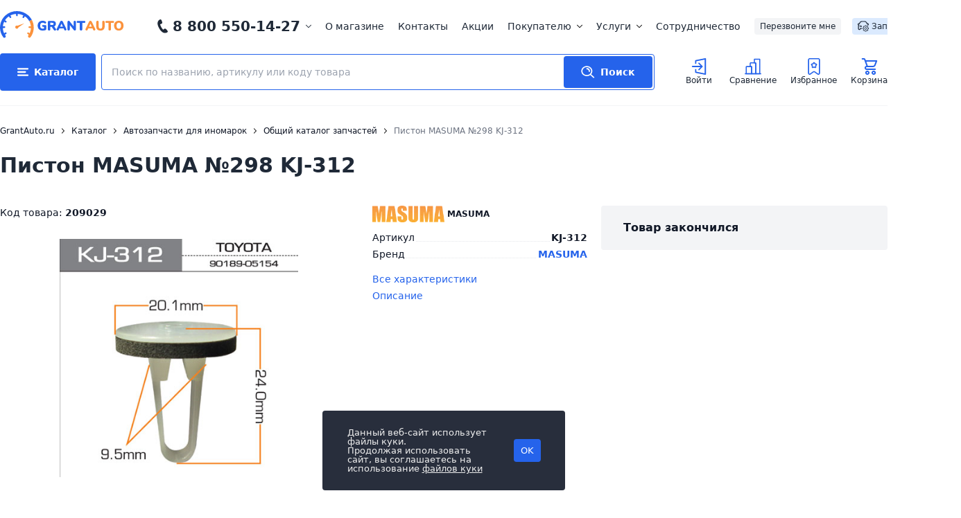

--- FILE ---
content_type: text/html; charset=utf-8
request_url: https://www.google.com/recaptcha/api2/anchor?ar=1&k=6Lc99ZojAAAAADRTglDc0s6gWZLOyB_iGfO89WSB&co=aHR0cHM6Ly93d3cuZ3JhbnRhdXRvLnJ1OjQ0Mw..&hl=en&v=PoyoqOPhxBO7pBk68S4YbpHZ&size=normal&anchor-ms=20000&execute-ms=30000&cb=k9jj9ea6rjws
body_size: 49235
content:
<!DOCTYPE HTML><html dir="ltr" lang="en"><head><meta http-equiv="Content-Type" content="text/html; charset=UTF-8">
<meta http-equiv="X-UA-Compatible" content="IE=edge">
<title>reCAPTCHA</title>
<style type="text/css">
/* cyrillic-ext */
@font-face {
  font-family: 'Roboto';
  font-style: normal;
  font-weight: 400;
  font-stretch: 100%;
  src: url(//fonts.gstatic.com/s/roboto/v48/KFO7CnqEu92Fr1ME7kSn66aGLdTylUAMa3GUBHMdazTgWw.woff2) format('woff2');
  unicode-range: U+0460-052F, U+1C80-1C8A, U+20B4, U+2DE0-2DFF, U+A640-A69F, U+FE2E-FE2F;
}
/* cyrillic */
@font-face {
  font-family: 'Roboto';
  font-style: normal;
  font-weight: 400;
  font-stretch: 100%;
  src: url(//fonts.gstatic.com/s/roboto/v48/KFO7CnqEu92Fr1ME7kSn66aGLdTylUAMa3iUBHMdazTgWw.woff2) format('woff2');
  unicode-range: U+0301, U+0400-045F, U+0490-0491, U+04B0-04B1, U+2116;
}
/* greek-ext */
@font-face {
  font-family: 'Roboto';
  font-style: normal;
  font-weight: 400;
  font-stretch: 100%;
  src: url(//fonts.gstatic.com/s/roboto/v48/KFO7CnqEu92Fr1ME7kSn66aGLdTylUAMa3CUBHMdazTgWw.woff2) format('woff2');
  unicode-range: U+1F00-1FFF;
}
/* greek */
@font-face {
  font-family: 'Roboto';
  font-style: normal;
  font-weight: 400;
  font-stretch: 100%;
  src: url(//fonts.gstatic.com/s/roboto/v48/KFO7CnqEu92Fr1ME7kSn66aGLdTylUAMa3-UBHMdazTgWw.woff2) format('woff2');
  unicode-range: U+0370-0377, U+037A-037F, U+0384-038A, U+038C, U+038E-03A1, U+03A3-03FF;
}
/* math */
@font-face {
  font-family: 'Roboto';
  font-style: normal;
  font-weight: 400;
  font-stretch: 100%;
  src: url(//fonts.gstatic.com/s/roboto/v48/KFO7CnqEu92Fr1ME7kSn66aGLdTylUAMawCUBHMdazTgWw.woff2) format('woff2');
  unicode-range: U+0302-0303, U+0305, U+0307-0308, U+0310, U+0312, U+0315, U+031A, U+0326-0327, U+032C, U+032F-0330, U+0332-0333, U+0338, U+033A, U+0346, U+034D, U+0391-03A1, U+03A3-03A9, U+03B1-03C9, U+03D1, U+03D5-03D6, U+03F0-03F1, U+03F4-03F5, U+2016-2017, U+2034-2038, U+203C, U+2040, U+2043, U+2047, U+2050, U+2057, U+205F, U+2070-2071, U+2074-208E, U+2090-209C, U+20D0-20DC, U+20E1, U+20E5-20EF, U+2100-2112, U+2114-2115, U+2117-2121, U+2123-214F, U+2190, U+2192, U+2194-21AE, U+21B0-21E5, U+21F1-21F2, U+21F4-2211, U+2213-2214, U+2216-22FF, U+2308-230B, U+2310, U+2319, U+231C-2321, U+2336-237A, U+237C, U+2395, U+239B-23B7, U+23D0, U+23DC-23E1, U+2474-2475, U+25AF, U+25B3, U+25B7, U+25BD, U+25C1, U+25CA, U+25CC, U+25FB, U+266D-266F, U+27C0-27FF, U+2900-2AFF, U+2B0E-2B11, U+2B30-2B4C, U+2BFE, U+3030, U+FF5B, U+FF5D, U+1D400-1D7FF, U+1EE00-1EEFF;
}
/* symbols */
@font-face {
  font-family: 'Roboto';
  font-style: normal;
  font-weight: 400;
  font-stretch: 100%;
  src: url(//fonts.gstatic.com/s/roboto/v48/KFO7CnqEu92Fr1ME7kSn66aGLdTylUAMaxKUBHMdazTgWw.woff2) format('woff2');
  unicode-range: U+0001-000C, U+000E-001F, U+007F-009F, U+20DD-20E0, U+20E2-20E4, U+2150-218F, U+2190, U+2192, U+2194-2199, U+21AF, U+21E6-21F0, U+21F3, U+2218-2219, U+2299, U+22C4-22C6, U+2300-243F, U+2440-244A, U+2460-24FF, U+25A0-27BF, U+2800-28FF, U+2921-2922, U+2981, U+29BF, U+29EB, U+2B00-2BFF, U+4DC0-4DFF, U+FFF9-FFFB, U+10140-1018E, U+10190-1019C, U+101A0, U+101D0-101FD, U+102E0-102FB, U+10E60-10E7E, U+1D2C0-1D2D3, U+1D2E0-1D37F, U+1F000-1F0FF, U+1F100-1F1AD, U+1F1E6-1F1FF, U+1F30D-1F30F, U+1F315, U+1F31C, U+1F31E, U+1F320-1F32C, U+1F336, U+1F378, U+1F37D, U+1F382, U+1F393-1F39F, U+1F3A7-1F3A8, U+1F3AC-1F3AF, U+1F3C2, U+1F3C4-1F3C6, U+1F3CA-1F3CE, U+1F3D4-1F3E0, U+1F3ED, U+1F3F1-1F3F3, U+1F3F5-1F3F7, U+1F408, U+1F415, U+1F41F, U+1F426, U+1F43F, U+1F441-1F442, U+1F444, U+1F446-1F449, U+1F44C-1F44E, U+1F453, U+1F46A, U+1F47D, U+1F4A3, U+1F4B0, U+1F4B3, U+1F4B9, U+1F4BB, U+1F4BF, U+1F4C8-1F4CB, U+1F4D6, U+1F4DA, U+1F4DF, U+1F4E3-1F4E6, U+1F4EA-1F4ED, U+1F4F7, U+1F4F9-1F4FB, U+1F4FD-1F4FE, U+1F503, U+1F507-1F50B, U+1F50D, U+1F512-1F513, U+1F53E-1F54A, U+1F54F-1F5FA, U+1F610, U+1F650-1F67F, U+1F687, U+1F68D, U+1F691, U+1F694, U+1F698, U+1F6AD, U+1F6B2, U+1F6B9-1F6BA, U+1F6BC, U+1F6C6-1F6CF, U+1F6D3-1F6D7, U+1F6E0-1F6EA, U+1F6F0-1F6F3, U+1F6F7-1F6FC, U+1F700-1F7FF, U+1F800-1F80B, U+1F810-1F847, U+1F850-1F859, U+1F860-1F887, U+1F890-1F8AD, U+1F8B0-1F8BB, U+1F8C0-1F8C1, U+1F900-1F90B, U+1F93B, U+1F946, U+1F984, U+1F996, U+1F9E9, U+1FA00-1FA6F, U+1FA70-1FA7C, U+1FA80-1FA89, U+1FA8F-1FAC6, U+1FACE-1FADC, U+1FADF-1FAE9, U+1FAF0-1FAF8, U+1FB00-1FBFF;
}
/* vietnamese */
@font-face {
  font-family: 'Roboto';
  font-style: normal;
  font-weight: 400;
  font-stretch: 100%;
  src: url(//fonts.gstatic.com/s/roboto/v48/KFO7CnqEu92Fr1ME7kSn66aGLdTylUAMa3OUBHMdazTgWw.woff2) format('woff2');
  unicode-range: U+0102-0103, U+0110-0111, U+0128-0129, U+0168-0169, U+01A0-01A1, U+01AF-01B0, U+0300-0301, U+0303-0304, U+0308-0309, U+0323, U+0329, U+1EA0-1EF9, U+20AB;
}
/* latin-ext */
@font-face {
  font-family: 'Roboto';
  font-style: normal;
  font-weight: 400;
  font-stretch: 100%;
  src: url(//fonts.gstatic.com/s/roboto/v48/KFO7CnqEu92Fr1ME7kSn66aGLdTylUAMa3KUBHMdazTgWw.woff2) format('woff2');
  unicode-range: U+0100-02BA, U+02BD-02C5, U+02C7-02CC, U+02CE-02D7, U+02DD-02FF, U+0304, U+0308, U+0329, U+1D00-1DBF, U+1E00-1E9F, U+1EF2-1EFF, U+2020, U+20A0-20AB, U+20AD-20C0, U+2113, U+2C60-2C7F, U+A720-A7FF;
}
/* latin */
@font-face {
  font-family: 'Roboto';
  font-style: normal;
  font-weight: 400;
  font-stretch: 100%;
  src: url(//fonts.gstatic.com/s/roboto/v48/KFO7CnqEu92Fr1ME7kSn66aGLdTylUAMa3yUBHMdazQ.woff2) format('woff2');
  unicode-range: U+0000-00FF, U+0131, U+0152-0153, U+02BB-02BC, U+02C6, U+02DA, U+02DC, U+0304, U+0308, U+0329, U+2000-206F, U+20AC, U+2122, U+2191, U+2193, U+2212, U+2215, U+FEFF, U+FFFD;
}
/* cyrillic-ext */
@font-face {
  font-family: 'Roboto';
  font-style: normal;
  font-weight: 500;
  font-stretch: 100%;
  src: url(//fonts.gstatic.com/s/roboto/v48/KFO7CnqEu92Fr1ME7kSn66aGLdTylUAMa3GUBHMdazTgWw.woff2) format('woff2');
  unicode-range: U+0460-052F, U+1C80-1C8A, U+20B4, U+2DE0-2DFF, U+A640-A69F, U+FE2E-FE2F;
}
/* cyrillic */
@font-face {
  font-family: 'Roboto';
  font-style: normal;
  font-weight: 500;
  font-stretch: 100%;
  src: url(//fonts.gstatic.com/s/roboto/v48/KFO7CnqEu92Fr1ME7kSn66aGLdTylUAMa3iUBHMdazTgWw.woff2) format('woff2');
  unicode-range: U+0301, U+0400-045F, U+0490-0491, U+04B0-04B1, U+2116;
}
/* greek-ext */
@font-face {
  font-family: 'Roboto';
  font-style: normal;
  font-weight: 500;
  font-stretch: 100%;
  src: url(//fonts.gstatic.com/s/roboto/v48/KFO7CnqEu92Fr1ME7kSn66aGLdTylUAMa3CUBHMdazTgWw.woff2) format('woff2');
  unicode-range: U+1F00-1FFF;
}
/* greek */
@font-face {
  font-family: 'Roboto';
  font-style: normal;
  font-weight: 500;
  font-stretch: 100%;
  src: url(//fonts.gstatic.com/s/roboto/v48/KFO7CnqEu92Fr1ME7kSn66aGLdTylUAMa3-UBHMdazTgWw.woff2) format('woff2');
  unicode-range: U+0370-0377, U+037A-037F, U+0384-038A, U+038C, U+038E-03A1, U+03A3-03FF;
}
/* math */
@font-face {
  font-family: 'Roboto';
  font-style: normal;
  font-weight: 500;
  font-stretch: 100%;
  src: url(//fonts.gstatic.com/s/roboto/v48/KFO7CnqEu92Fr1ME7kSn66aGLdTylUAMawCUBHMdazTgWw.woff2) format('woff2');
  unicode-range: U+0302-0303, U+0305, U+0307-0308, U+0310, U+0312, U+0315, U+031A, U+0326-0327, U+032C, U+032F-0330, U+0332-0333, U+0338, U+033A, U+0346, U+034D, U+0391-03A1, U+03A3-03A9, U+03B1-03C9, U+03D1, U+03D5-03D6, U+03F0-03F1, U+03F4-03F5, U+2016-2017, U+2034-2038, U+203C, U+2040, U+2043, U+2047, U+2050, U+2057, U+205F, U+2070-2071, U+2074-208E, U+2090-209C, U+20D0-20DC, U+20E1, U+20E5-20EF, U+2100-2112, U+2114-2115, U+2117-2121, U+2123-214F, U+2190, U+2192, U+2194-21AE, U+21B0-21E5, U+21F1-21F2, U+21F4-2211, U+2213-2214, U+2216-22FF, U+2308-230B, U+2310, U+2319, U+231C-2321, U+2336-237A, U+237C, U+2395, U+239B-23B7, U+23D0, U+23DC-23E1, U+2474-2475, U+25AF, U+25B3, U+25B7, U+25BD, U+25C1, U+25CA, U+25CC, U+25FB, U+266D-266F, U+27C0-27FF, U+2900-2AFF, U+2B0E-2B11, U+2B30-2B4C, U+2BFE, U+3030, U+FF5B, U+FF5D, U+1D400-1D7FF, U+1EE00-1EEFF;
}
/* symbols */
@font-face {
  font-family: 'Roboto';
  font-style: normal;
  font-weight: 500;
  font-stretch: 100%;
  src: url(//fonts.gstatic.com/s/roboto/v48/KFO7CnqEu92Fr1ME7kSn66aGLdTylUAMaxKUBHMdazTgWw.woff2) format('woff2');
  unicode-range: U+0001-000C, U+000E-001F, U+007F-009F, U+20DD-20E0, U+20E2-20E4, U+2150-218F, U+2190, U+2192, U+2194-2199, U+21AF, U+21E6-21F0, U+21F3, U+2218-2219, U+2299, U+22C4-22C6, U+2300-243F, U+2440-244A, U+2460-24FF, U+25A0-27BF, U+2800-28FF, U+2921-2922, U+2981, U+29BF, U+29EB, U+2B00-2BFF, U+4DC0-4DFF, U+FFF9-FFFB, U+10140-1018E, U+10190-1019C, U+101A0, U+101D0-101FD, U+102E0-102FB, U+10E60-10E7E, U+1D2C0-1D2D3, U+1D2E0-1D37F, U+1F000-1F0FF, U+1F100-1F1AD, U+1F1E6-1F1FF, U+1F30D-1F30F, U+1F315, U+1F31C, U+1F31E, U+1F320-1F32C, U+1F336, U+1F378, U+1F37D, U+1F382, U+1F393-1F39F, U+1F3A7-1F3A8, U+1F3AC-1F3AF, U+1F3C2, U+1F3C4-1F3C6, U+1F3CA-1F3CE, U+1F3D4-1F3E0, U+1F3ED, U+1F3F1-1F3F3, U+1F3F5-1F3F7, U+1F408, U+1F415, U+1F41F, U+1F426, U+1F43F, U+1F441-1F442, U+1F444, U+1F446-1F449, U+1F44C-1F44E, U+1F453, U+1F46A, U+1F47D, U+1F4A3, U+1F4B0, U+1F4B3, U+1F4B9, U+1F4BB, U+1F4BF, U+1F4C8-1F4CB, U+1F4D6, U+1F4DA, U+1F4DF, U+1F4E3-1F4E6, U+1F4EA-1F4ED, U+1F4F7, U+1F4F9-1F4FB, U+1F4FD-1F4FE, U+1F503, U+1F507-1F50B, U+1F50D, U+1F512-1F513, U+1F53E-1F54A, U+1F54F-1F5FA, U+1F610, U+1F650-1F67F, U+1F687, U+1F68D, U+1F691, U+1F694, U+1F698, U+1F6AD, U+1F6B2, U+1F6B9-1F6BA, U+1F6BC, U+1F6C6-1F6CF, U+1F6D3-1F6D7, U+1F6E0-1F6EA, U+1F6F0-1F6F3, U+1F6F7-1F6FC, U+1F700-1F7FF, U+1F800-1F80B, U+1F810-1F847, U+1F850-1F859, U+1F860-1F887, U+1F890-1F8AD, U+1F8B0-1F8BB, U+1F8C0-1F8C1, U+1F900-1F90B, U+1F93B, U+1F946, U+1F984, U+1F996, U+1F9E9, U+1FA00-1FA6F, U+1FA70-1FA7C, U+1FA80-1FA89, U+1FA8F-1FAC6, U+1FACE-1FADC, U+1FADF-1FAE9, U+1FAF0-1FAF8, U+1FB00-1FBFF;
}
/* vietnamese */
@font-face {
  font-family: 'Roboto';
  font-style: normal;
  font-weight: 500;
  font-stretch: 100%;
  src: url(//fonts.gstatic.com/s/roboto/v48/KFO7CnqEu92Fr1ME7kSn66aGLdTylUAMa3OUBHMdazTgWw.woff2) format('woff2');
  unicode-range: U+0102-0103, U+0110-0111, U+0128-0129, U+0168-0169, U+01A0-01A1, U+01AF-01B0, U+0300-0301, U+0303-0304, U+0308-0309, U+0323, U+0329, U+1EA0-1EF9, U+20AB;
}
/* latin-ext */
@font-face {
  font-family: 'Roboto';
  font-style: normal;
  font-weight: 500;
  font-stretch: 100%;
  src: url(//fonts.gstatic.com/s/roboto/v48/KFO7CnqEu92Fr1ME7kSn66aGLdTylUAMa3KUBHMdazTgWw.woff2) format('woff2');
  unicode-range: U+0100-02BA, U+02BD-02C5, U+02C7-02CC, U+02CE-02D7, U+02DD-02FF, U+0304, U+0308, U+0329, U+1D00-1DBF, U+1E00-1E9F, U+1EF2-1EFF, U+2020, U+20A0-20AB, U+20AD-20C0, U+2113, U+2C60-2C7F, U+A720-A7FF;
}
/* latin */
@font-face {
  font-family: 'Roboto';
  font-style: normal;
  font-weight: 500;
  font-stretch: 100%;
  src: url(//fonts.gstatic.com/s/roboto/v48/KFO7CnqEu92Fr1ME7kSn66aGLdTylUAMa3yUBHMdazQ.woff2) format('woff2');
  unicode-range: U+0000-00FF, U+0131, U+0152-0153, U+02BB-02BC, U+02C6, U+02DA, U+02DC, U+0304, U+0308, U+0329, U+2000-206F, U+20AC, U+2122, U+2191, U+2193, U+2212, U+2215, U+FEFF, U+FFFD;
}
/* cyrillic-ext */
@font-face {
  font-family: 'Roboto';
  font-style: normal;
  font-weight: 900;
  font-stretch: 100%;
  src: url(//fonts.gstatic.com/s/roboto/v48/KFO7CnqEu92Fr1ME7kSn66aGLdTylUAMa3GUBHMdazTgWw.woff2) format('woff2');
  unicode-range: U+0460-052F, U+1C80-1C8A, U+20B4, U+2DE0-2DFF, U+A640-A69F, U+FE2E-FE2F;
}
/* cyrillic */
@font-face {
  font-family: 'Roboto';
  font-style: normal;
  font-weight: 900;
  font-stretch: 100%;
  src: url(//fonts.gstatic.com/s/roboto/v48/KFO7CnqEu92Fr1ME7kSn66aGLdTylUAMa3iUBHMdazTgWw.woff2) format('woff2');
  unicode-range: U+0301, U+0400-045F, U+0490-0491, U+04B0-04B1, U+2116;
}
/* greek-ext */
@font-face {
  font-family: 'Roboto';
  font-style: normal;
  font-weight: 900;
  font-stretch: 100%;
  src: url(//fonts.gstatic.com/s/roboto/v48/KFO7CnqEu92Fr1ME7kSn66aGLdTylUAMa3CUBHMdazTgWw.woff2) format('woff2');
  unicode-range: U+1F00-1FFF;
}
/* greek */
@font-face {
  font-family: 'Roboto';
  font-style: normal;
  font-weight: 900;
  font-stretch: 100%;
  src: url(//fonts.gstatic.com/s/roboto/v48/KFO7CnqEu92Fr1ME7kSn66aGLdTylUAMa3-UBHMdazTgWw.woff2) format('woff2');
  unicode-range: U+0370-0377, U+037A-037F, U+0384-038A, U+038C, U+038E-03A1, U+03A3-03FF;
}
/* math */
@font-face {
  font-family: 'Roboto';
  font-style: normal;
  font-weight: 900;
  font-stretch: 100%;
  src: url(//fonts.gstatic.com/s/roboto/v48/KFO7CnqEu92Fr1ME7kSn66aGLdTylUAMawCUBHMdazTgWw.woff2) format('woff2');
  unicode-range: U+0302-0303, U+0305, U+0307-0308, U+0310, U+0312, U+0315, U+031A, U+0326-0327, U+032C, U+032F-0330, U+0332-0333, U+0338, U+033A, U+0346, U+034D, U+0391-03A1, U+03A3-03A9, U+03B1-03C9, U+03D1, U+03D5-03D6, U+03F0-03F1, U+03F4-03F5, U+2016-2017, U+2034-2038, U+203C, U+2040, U+2043, U+2047, U+2050, U+2057, U+205F, U+2070-2071, U+2074-208E, U+2090-209C, U+20D0-20DC, U+20E1, U+20E5-20EF, U+2100-2112, U+2114-2115, U+2117-2121, U+2123-214F, U+2190, U+2192, U+2194-21AE, U+21B0-21E5, U+21F1-21F2, U+21F4-2211, U+2213-2214, U+2216-22FF, U+2308-230B, U+2310, U+2319, U+231C-2321, U+2336-237A, U+237C, U+2395, U+239B-23B7, U+23D0, U+23DC-23E1, U+2474-2475, U+25AF, U+25B3, U+25B7, U+25BD, U+25C1, U+25CA, U+25CC, U+25FB, U+266D-266F, U+27C0-27FF, U+2900-2AFF, U+2B0E-2B11, U+2B30-2B4C, U+2BFE, U+3030, U+FF5B, U+FF5D, U+1D400-1D7FF, U+1EE00-1EEFF;
}
/* symbols */
@font-face {
  font-family: 'Roboto';
  font-style: normal;
  font-weight: 900;
  font-stretch: 100%;
  src: url(//fonts.gstatic.com/s/roboto/v48/KFO7CnqEu92Fr1ME7kSn66aGLdTylUAMaxKUBHMdazTgWw.woff2) format('woff2');
  unicode-range: U+0001-000C, U+000E-001F, U+007F-009F, U+20DD-20E0, U+20E2-20E4, U+2150-218F, U+2190, U+2192, U+2194-2199, U+21AF, U+21E6-21F0, U+21F3, U+2218-2219, U+2299, U+22C4-22C6, U+2300-243F, U+2440-244A, U+2460-24FF, U+25A0-27BF, U+2800-28FF, U+2921-2922, U+2981, U+29BF, U+29EB, U+2B00-2BFF, U+4DC0-4DFF, U+FFF9-FFFB, U+10140-1018E, U+10190-1019C, U+101A0, U+101D0-101FD, U+102E0-102FB, U+10E60-10E7E, U+1D2C0-1D2D3, U+1D2E0-1D37F, U+1F000-1F0FF, U+1F100-1F1AD, U+1F1E6-1F1FF, U+1F30D-1F30F, U+1F315, U+1F31C, U+1F31E, U+1F320-1F32C, U+1F336, U+1F378, U+1F37D, U+1F382, U+1F393-1F39F, U+1F3A7-1F3A8, U+1F3AC-1F3AF, U+1F3C2, U+1F3C4-1F3C6, U+1F3CA-1F3CE, U+1F3D4-1F3E0, U+1F3ED, U+1F3F1-1F3F3, U+1F3F5-1F3F7, U+1F408, U+1F415, U+1F41F, U+1F426, U+1F43F, U+1F441-1F442, U+1F444, U+1F446-1F449, U+1F44C-1F44E, U+1F453, U+1F46A, U+1F47D, U+1F4A3, U+1F4B0, U+1F4B3, U+1F4B9, U+1F4BB, U+1F4BF, U+1F4C8-1F4CB, U+1F4D6, U+1F4DA, U+1F4DF, U+1F4E3-1F4E6, U+1F4EA-1F4ED, U+1F4F7, U+1F4F9-1F4FB, U+1F4FD-1F4FE, U+1F503, U+1F507-1F50B, U+1F50D, U+1F512-1F513, U+1F53E-1F54A, U+1F54F-1F5FA, U+1F610, U+1F650-1F67F, U+1F687, U+1F68D, U+1F691, U+1F694, U+1F698, U+1F6AD, U+1F6B2, U+1F6B9-1F6BA, U+1F6BC, U+1F6C6-1F6CF, U+1F6D3-1F6D7, U+1F6E0-1F6EA, U+1F6F0-1F6F3, U+1F6F7-1F6FC, U+1F700-1F7FF, U+1F800-1F80B, U+1F810-1F847, U+1F850-1F859, U+1F860-1F887, U+1F890-1F8AD, U+1F8B0-1F8BB, U+1F8C0-1F8C1, U+1F900-1F90B, U+1F93B, U+1F946, U+1F984, U+1F996, U+1F9E9, U+1FA00-1FA6F, U+1FA70-1FA7C, U+1FA80-1FA89, U+1FA8F-1FAC6, U+1FACE-1FADC, U+1FADF-1FAE9, U+1FAF0-1FAF8, U+1FB00-1FBFF;
}
/* vietnamese */
@font-face {
  font-family: 'Roboto';
  font-style: normal;
  font-weight: 900;
  font-stretch: 100%;
  src: url(//fonts.gstatic.com/s/roboto/v48/KFO7CnqEu92Fr1ME7kSn66aGLdTylUAMa3OUBHMdazTgWw.woff2) format('woff2');
  unicode-range: U+0102-0103, U+0110-0111, U+0128-0129, U+0168-0169, U+01A0-01A1, U+01AF-01B0, U+0300-0301, U+0303-0304, U+0308-0309, U+0323, U+0329, U+1EA0-1EF9, U+20AB;
}
/* latin-ext */
@font-face {
  font-family: 'Roboto';
  font-style: normal;
  font-weight: 900;
  font-stretch: 100%;
  src: url(//fonts.gstatic.com/s/roboto/v48/KFO7CnqEu92Fr1ME7kSn66aGLdTylUAMa3KUBHMdazTgWw.woff2) format('woff2');
  unicode-range: U+0100-02BA, U+02BD-02C5, U+02C7-02CC, U+02CE-02D7, U+02DD-02FF, U+0304, U+0308, U+0329, U+1D00-1DBF, U+1E00-1E9F, U+1EF2-1EFF, U+2020, U+20A0-20AB, U+20AD-20C0, U+2113, U+2C60-2C7F, U+A720-A7FF;
}
/* latin */
@font-face {
  font-family: 'Roboto';
  font-style: normal;
  font-weight: 900;
  font-stretch: 100%;
  src: url(//fonts.gstatic.com/s/roboto/v48/KFO7CnqEu92Fr1ME7kSn66aGLdTylUAMa3yUBHMdazQ.woff2) format('woff2');
  unicode-range: U+0000-00FF, U+0131, U+0152-0153, U+02BB-02BC, U+02C6, U+02DA, U+02DC, U+0304, U+0308, U+0329, U+2000-206F, U+20AC, U+2122, U+2191, U+2193, U+2212, U+2215, U+FEFF, U+FFFD;
}

</style>
<link rel="stylesheet" type="text/css" href="https://www.gstatic.com/recaptcha/releases/PoyoqOPhxBO7pBk68S4YbpHZ/styles__ltr.css">
<script nonce="cm25dV13gUd3VPNBpJsJYg" type="text/javascript">window['__recaptcha_api'] = 'https://www.google.com/recaptcha/api2/';</script>
<script type="text/javascript" src="https://www.gstatic.com/recaptcha/releases/PoyoqOPhxBO7pBk68S4YbpHZ/recaptcha__en.js" nonce="cm25dV13gUd3VPNBpJsJYg">
      
    </script></head>
<body><div id="rc-anchor-alert" class="rc-anchor-alert"></div>
<input type="hidden" id="recaptcha-token" value="[base64]">
<script type="text/javascript" nonce="cm25dV13gUd3VPNBpJsJYg">
      recaptcha.anchor.Main.init("[\x22ainput\x22,[\x22bgdata\x22,\x22\x22,\[base64]/[base64]/[base64]/ZyhXLGgpOnEoW04sMjEsbF0sVywwKSxoKSxmYWxzZSxmYWxzZSl9Y2F0Y2goayl7RygzNTgsVyk/[base64]/[base64]/[base64]/[base64]/[base64]/[base64]/[base64]/bmV3IEJbT10oRFswXSk6dz09Mj9uZXcgQltPXShEWzBdLERbMV0pOnc9PTM/bmV3IEJbT10oRFswXSxEWzFdLERbMl0pOnc9PTQ/[base64]/[base64]/[base64]/[base64]/[base64]\\u003d\x22,\[base64]\\u003d\\u003d\x22,\[base64]/wp/CoATDpD7CgMOCeUNxwrQNwpZkXcKsegrCosOOw77CvDvCp0pDw5nDjknDsh7CgRVwwqHDr8OowoAsw6kFWsKYKGrCkcKqAMOhwq/DqQkQwrnDsMKBAQcMRMOhN3YNQMOnX3XDl8Kiw6HDrGttNQoOw7fCusOZw4RNwqPDnlrCjAJ/w7zCmQlQwrgtdiUlZEXCk8K/w7bClcKuw7I9HDHCpwNQwolhLMKhc8K1wpjCqhQFQzrCi27DiF0Jw6kRw4nDqCtGYntRDcKww4pMw4ZSwrIYw7HDhyDCrTHCrMKKwq/DugI/ZsKrwrvDjxkaRsO7w47DpcK9w6vDokfCu1NUcMO1FcKnCsKLw4fDn8K/JRl4woXCnMO/[base64]/CiGJNQHrDljzDvMK2M8KjfxIiw4o5cQTCpVBuwqcaw7nDp8KTD1LCvXLDh8KbRsKpRsO2w6w/[base64]/Cr8Kyw4h/[base64]/Ct8KDw63DmVLDpsKrHyAvZ3/DssK8wqQuKTIQwqvDkF9tS8KAw60NXMKEGU/CmRvDkH/Dum1LCWDDvcOFw6NUZsOTTyjCqcKMTmpQwqzCpcObwoHDrDjDnElSw5kxZsK9OMKSfDcWw5/CjAPDgMKGFWzDtTJ0wqrDucK5wrcJIcO7QVjClsOoSGXCq2VIYcO6OsK3wpTDmsONRsKjbcODI1EpwrTCmMKfw4DCqsKuD3vDucOSw4IvPsK7wqPCtcK3w5JZSVbCkMKcUT0RfVbDvsOjw4jDlcKrQFtxK8OTEMKWwoU/wrNCZWfDhcK1w6Q1wpPCllTDp2LDscK/[base64]/wqNow6w4VMOmwod3bG/CrzZww5MBbcOHV1/ClQbCgi7CoVZgAsKYC8KhWsODH8O3ScOyw5wLClV4Fy3CjcOISgzDvsKAw6nDtjvCk8OEw4pafC/Dh0LCkUt2wqc0WsKhZ8OMwpNPfW87Y8OiwrdaIsKYSDHDqg/DnzYXJAo4ScKawqlSaMKbwoNlwo0vw6XColtfwpBxcznDt8ODW8O8IV3DnT9FIkjDnVDCqsOJecOsGw4hWnPDlsOFwoPDgzDCsQAdwpzCiz/[base64]/CisKDIsK7wrvCq8OXw6hkwpR7A8OnIcKRDsOrwq7Ct8KWw5XDoWXCjjbDs8OVT8KMw7HCq8KlYMOvw78jUCfDhEjCm1MKwrHCkh0hwpLDkMOEd8OZecKRayHDgWzDjcOlCMOYw5J6wovCkMOIwrjCr0weIsOgNnDCkHLCnX7ChXnDpHI8w7cdHsKRw7fDh8K3wpdHaE/ColxHNATDpsOuZMKUXQlaw7EoWsK5bMOdw43DjcOxMgDDpsKZwqXDiS9JwrHCqcOsOMOidsOSOwjCqsOzdsOwcAkLw64ewq/[base64]/w5rDo8KCwqjCgjvChsK4cHElwo7DsEoDOcOrwp/DlcOGe8O4IMOfwqTDh1BTMyrDkwTDj8OUwqDDm33CvMOLKh3CrsOdw4hgcyrCo3nDpl7DimzCkXIIw7/DlzloVAlGU8K5E0cUXXvCgcKEXnkQWMO3GcOmwrkow6tMWsKnRmsSwoPDrsKrPTbDmcKLF8Kcw4d/[base64]/Cj8K6woBcd0rCr8KFTSQXw5YdEwfDgn7CjcONccK6R8KxUcK9w7DCkw3DtFDCucKdw6VHw7RfOsKlwpbCtwHDjFDDqlXDvkTDlAHCtn/DsCwEd1/[base64]/ZlvCnR00UcOiQVrDmcKPdsKBwrwyPlHDpMKEc07Cs8O5HF1JJMOkOsKSMsKOw7nCnsOXw4tJdsO5AcOpw4ReM2fDmcOfaFTCmmF7wrQ8wrNhMCDDnHBSwrFRTwXCr3nCmMObwpFHw605BMOiEcKTV8KwYcOhw6/CtsORw5/Cmj8Bw7MqdURACSgQKcKyT8KLDcKIWsOZXAAfwqUaw4/Dt8KDN8OvJcKXwppKGMOTwqQjw4fDiMO5wpNRw4Exw7fDgQF7WXDDusO6ZsOrw6fDmMKLbsKwQsOgPnbDvMKEw7HCkjlZwozCrcKRC8Oew7EaHcOwwpXCmABAG3k2wrExb0TDmH1Ow5fCosKAw4cDwqvDmMKXwpfCnMOYPFbCkE/CtljDmMO0w75INcKpQMO6woFfESrCnlHCl3Qbwr57PWXCkMKewpfCqAkPXX5zwogdw71jwptaEg3DkH7Dn0hvwqtaw6cAw4NjwojDoXTDgcKPwpjDvMKzbRsyw4nDuRHDtsKMwp/CiDnCvVIZdmF2w5TDsh/[base64]/wo8cEhkwwqrDuzNNwqZ+wrfDscKzwoJJHTMcbMOuw6NZwqUYbx0OYsOGw54Me1sQQBTCn0rDtQZUw5DCuBvDlcOJATthWMKyw7jDgh/CglkUEUrCksKxwrUlwpVsF8KAw4XDmMK/[base64]/YFVHw7FlwotQwrTDqMKew43CvCHClAx7RsKqw5ogbDbCp8Ovw5hmNnZgwpwGL8KTXi3DrB8Dw5/DsAvCpGg9JGkhQQ/DjwkuwrPDqcOhJB1UDsKQwoJsTMK8w4zDvV87Mkk8T8KJQsOyworDn8OnwqwNw6nDqEzDvcKJwrMOw5V8w4o5TUjDl283w4vCnnXDg8OMf8OnwoclwrfCvsKZesOUeMKhwqdIeU7CsD4jP8KScsORGsKBwpgzKinCs8OtV8K/w7/Dn8OHw5MDfBUxw6HCt8KeZsOFw5cuQETDpV/[base64]/DlJxV8K1Px58w6vDs8KJLw0cCMOcKyJbwrPCt8KfwrM0wpTCvV7DlBLDhsOUOlDCl08JKTVjeGpsw70aworDs3fDo8OVw6zCvlkQw73CqE0lwq3CsDM/[base64]/ChmpkworCisK5w5sfw5vDs8K5U8OIblvDhVbCkcOJw67CkmQBw5zDp8OOwovDhAcnwrF0w7IlRMK4AsKuwp/DnUlgw7wIwpzDqwcowqLDk8KuVAzDncKLA8OjX0UcIQTDjQ58wpDCosOkRMOMw7vCk8OWDl8fw5F9w6RIcsORZMK1PBJZB8ObciQDw5M+VMK5w53CnUs1d8KOfcOSdsKbw7w+woU5wpbCmsOFw5bCv3cvb0PCisKaw4cCw5AoFwfDk0fDrsOLEx3Dq8KFw4/Cq8K2w63DnBcDRnIww4tYwpHCjMKowo4tOMOGwpHDpitxwoPCmXnDpjjDj8KHwowywrgLSEZQwpBNNMKQw4UsTz/[base64]/w5ITwobCr8KracKYwrQmwojDiTESB3pNw67Dg2kGCMOcw4kKwoHDosO+MDBefsOwOC/CkXnDs8OyVcK6AALCqsORwrDClQLCvMK7NSo0wqQoYV3DgCQvwpoveMKWw5c8VMKmUTTDin1owol5w5nCmkErwqJ+KMKcTFDCuRHDrVx/Dnd/[base64]/[base64]/CkhTDtQE8wrs0wrJYdMKHesKnHgvCn3BDdcKEwrXDqsKew7HDlMOcw53DjQXCoWbCjMKSwqjCmcKnw5vChinDl8KxDMKeTlzDusOwwqHDnMOow7/[base64]/C2fCogDDmsK/[base64]/DssKsFQ1Aw6fCnSF7wpbCmcOEdsKIw4bCgcO3D2wWccK0wrRqAcKWWFUnZMOyw4bCocKcw63Cl8KHasK5wpkJBcKgwr/CqgvDp8OaRHPDoy5HwqVywp/Dr8Ojwq5WeHjDk8O/NQlWEkp/wpDDqlxjw73Ci8K/VMKQCS8qw6s+QcOiw7/CssO1w6zCvsO/AQdwPDEeB2UWwpDDjnV6esOqwrILwq1LGsKjTcKnBMOTwqPDksK8eMOdwqHCkcKWw6Qew7U1w48cb8KxPR9DwpTCk8ODw6jCnMKbwoPDr1vDvmrDhsO9w6J2wq7CisOASMKewqckSMOnw7TDoS48E8O/[base64]/w7pZw5BdwrbCtA4Ow6fCjcKow515BcK5ACDCp8KSfj3CpgTDisOHwqDDrXYKwrfCp8KGV8OSa8KHwooGcyR/w4bDksOvw4Yuak/Dh8KDwrjCs10bw7vDhMOGUGzDksOYNDXCq8KLOznCsVwSwrvCswHCnWNOw61PPsKlN2FowprCosKtw4HDqcK8w4fDgExuP8Klw7/CqsKbH2pnw5LDgj1+w4vCiBZVw5HCh8KHDHLDgjLCgsKtOBosw5jCmcKww74hwp3DgcONwppMwqnCiMKFDQ5fbwINGMO+w7HCtG0Mw6dSBlDDqsKsbMO9EsKkR1x3w4TDjgV0w6/[base64]/DtMKSwqExwoXCuxvCllTCt1DCiHXCmMOiSMO4ccKVCMO8JsKfFVERw50IwpFSc8OyZ8OyLiU9wrrCiMKFw6TDmjJ1w6snw5TCu8KqwpojVsOSw6nCoi/CiXjDhcOvw61HZMOUwpUVwq/[base64]/wpHDg8KoBSTDvgAAwoFWIMKIw6nDhD5rw6knVMOMU3QobCp+wpbDuG8xScOrQ8KeOkxlTnhlGsOHw6LCqMK9c8KEBSFqHHvCqDE1eR3Cr8KTwqPCjGrDlCLDm8O6wrrCkybDpQHCmsKSSMKWGMKnw5vDtMO0FcONfMKawp/DgA/Co1/DgkI6wpLDjsKyCU4GwqrDoEIqw6cJw6tuwpd5D3ITwogKw41aCg9gTGPDk0LDvsOKRxlqwpQLW1TCin4jQsKUF8O3w7/DvCLCuMKRwqPCgsO8dMOlRSfClBRhw67DiX/DksOyw7o9wprDkMKGOgTDkRQZwozDqBBtcAjDicOVwoYdwpzDoxJBPsK7w7Rzw7HDtMKIw77Dk1ECw4fCi8KcwoZywqZyBMO7w5fCi8KpPsKXNsKWwqPCi8KUw5h1w7/Cs8Kow79zV8K2SsK7BcKWw7bDhW7CusOSDAzDtEnDsHhKwp/CnsKIV8OkwrMRwq0YGWQ5wr4VVsKcw6M1HVAxw5sEwqXDj0rCu8OPDUQywoHCqjpEDMOCwoTDvsO9wpTCu07DrsKwZBhzwrbDtUR9IcKlw59Cw5bCtcOqwro/w7pJwqXDsmhRSmjCpMOgDCByw4/CnMKsCSZ2wpPCmEjCjl0ZDCHDrEEgYEnCgXvCgmRIInXDjcOkw7bCnknDu000FMOww4I6EsKFwo4sw5/ClcOVNglGwpnCh0XCnT7DjWjCnykBY8O2NMOkwpslw6LDgjx6wojCksKIw4XCihfDvS4KZUnCgMOCwqdbJmF1UMOaw4zDtBPDsh5jZD/[base64]/CvMKXTMO+w59Lw5BowoxgIG9ywo1fw6krVMOIQFMdwq3CscO5wq/DjMKjMljDgHHDpDnCgAPCvMKOG8OdMw/[base64]/w5HCiFXDtcOCX8OKwr7CrQVeMQTDkcOOwp7CunPDt3k8wpNlEXfCqMOtwrsQZsO6B8KXAHlNw63DvnQDw7gaXkzDjsOeImxJwql9w5XCo8KJw6JOw63Cp8OYF8O/[base64]/[base64]/DqsKrw7JBCjLDvhDDv8OTw54mw7bDocK4wqbComvDusOiwoPDqsOqw5IWMSDCqjXDiAgaDGDDjEICw7Efw4nCmFbCjUHDqMKVwo7CuzsLwrPCvcKWwrscXsO/wpFANmjDvEs9Z8Kxw7QUw6PCgsO5wrzDnMOEDQTDvMK3wojChhTDmsKhFMOBw6DCu8KEwpDCiz9GCMKmTC9twrtww6p9wpc9w7ViwqvDnkEFO8OTwoRJw7UCBlILwqrDhhvDlcKhwrbCshPDlMOxwrvCr8OXV3pGOUp6E0oDEsOpw7jDssKIw587AWEIPsKuwpY7a0/DplR+Y0rDkDRKLXhwwpvDr8KAJB9PwrFPw7V/[base64]/wo/ChxZBR8O/wqfDrcKGw4nDgQ0XKHHCgcO7cDV2fMK4BivClGzCp8OtdWbCpRMeP0HDnDXCi8OHwpzDvsOFFkTCuwouw5/DkAsYwoTCvsKEwrBJwr7DpTN8CBLDiMOew4hzNsOjwrPDjkvDjcKBAUvCs2s1w7zCv8KIwqUBwr43P8ObLU5JdsKqwpgUTMOrYcORwp3DsMOGw5/[base64]/CvcOzAMK/[base64]/DocKmAi3Cn8Kxd8O7dCNWE8OVV27CizYjw7XDhQzDn2TCsw7DmyfDk34QwqbCvgvDlMO6GRwSKsK2wrVLw6QTwp/DjxkLw6phL8KDfjjCr8OOOsO9QHvCsjDDoBMnGSwUJ8ODL8Onw4kQw5tWPMOKwoDCj0cEP3HDh8KGw5V+KcONG3bDgsOXwoDCt8KhwrJGw5JQRHdME1nCiRvCmW7Dlm/DksKsYMKiRMO7Ci3Cn8OMUBbDoXVtDkbDtMKXdMOYwp8SdHkvTcKLR8Kywqk5EMKPwqLDg0gCQTHDtkYIw7Q4woTDkF3Djh0XwrdNw5/[base64]/[base64]/CssKuCcKUM8KoZ8KIUsOxaGXDpARtw49SWTDCgMKzClIbXMKNVjzCtMO6a8OVwpPDisO0WRHDocOxHxnCocKhw7fCnsOGwpIxd8KwwqsyMCfChirCoWvCj8OnYcKwD8OpfnpZworDsC9fwpDCjgh/[base64]/CjsOowrIYKgoBw4fCjcKmNsOmw4ZGQAXCsMKawo01w6pRYMKnw5/DvcO8wozDpcO5QkPDuHR0D1HDiWVuTRIzRcORw40LTMK0VMKJUMKTw5w4ZsOGwrh0DcOHLMOFIAU5w6/CpMOodsO7XmIXTMOPOsOXwoLDoxE8ZDBqw7cDwoHCpcK4w6kHUcO3BsOcwrcxw5XCk8ORwrlGQcO/RcOrAlnCo8Ktw5A6w75+NXxmWcKOwqQmw74QwpgDW8KEwrsKwotnH8O3CcOpw4ACwpTCqnfCgcK7w5DDrcOwNDMge8OdTTnCv8KWwoJqwp/[base64]/[base64]/CjXbDisOaJ8KgU8KWwo7DkUl1Q1IFwqnCrMOdQsOTwooeHcKlfHTCtsKHw5rCrjDCpsK1w5HCj8OmDsOKUhtOfcKhHCQpwqtOw5/[base64]/CrsKLMBg9w4fDrDANWBpuaw1qSTxGwozDimhyV8OvScOuEjoBOMK4w57DnxQXakzDkAxMUyM3EH3DuH7CiyPCoD/ClsKXLsOLScK/M8KkJsOMVH44bhU9VsK2FHAyw7LCisOnQMKbwrxsw5cPw5vDmsOFwrQzwo7DgmHChMO8A8Ogwp9VEicnGwfCnhoBJxDDtgrClXQHwpk9w53CtCY2a8KGGsO/T8Olw4PDslknSFXCpsODwqMYw4A2wq/[base64]/CtRRGwo89wpx/w7pZQi3Cn8KTwrAnYCk/WEw+PWwwbMKQXVgMw58Nw5TCqcOvwpxaNUVnw445CiFzwrHDhcOmPEvCi09gGcOhUmheIsOdw5zCg8OKwp0vMsKSemw1JsKEW8Oxw5sefsOcFCPCv8Kew6fDh8O4NsKsFSnDhcKow5rClzXDpsKGwqd/w4E9wo7DhcKQwpsEPCgtY8KAw4suw47ChAspwoMlTsOjwqUswqYzPMOVVcOPw5DCosOFd8KUwoRXw6TDoMKiJ0oSMMK3KAnCkMO2wo9uw4FQwp8jwrDDocKnaMKIw5DCosKqwrInMkHDj8KGw4rCmsKTAHBBw4jDssKjNXLCvsKjwqjCusOlw7HChsOhw400w6/CjMKOacOGSsOwPhfDvX3CicKjQAHCv8OqwrbDtMKtN2AaE1QEw7APwpQXw5Vvwr5UFmvCqE3DljHCsD41ScO/EyAVwqMAwrHDtyzCg8OYwrN4Z8KZUiDDtgjDhcK9c1PCn0/Cph4uZcOvQWMIYVzCksO5w7EIwrETd8O2w7vCumzDhcOGw6g3wqXCuF7DtEo2TgnDlXRPWsO+LsOjOsKVQsOIKMKATGjDjMO7JsO2w4HCj8KkKsKSwqQxHlXDoELClAXDj8Odw7V4cVbDmGjDn0BgwpgGw797w6UCXWdUw6oAbsKMwopWwrJrQm/CgcOpwqzDnsOtw7pBfR7DmU8uF8OJH8Ovw5IDwqvCncOtEsOZw5XDhUTDpwvCiE/CuFTDjMKxF3XDoUV1IlTCo8OnwrzDn8Kawr7DmsO/wrTDhD9tPTppwqnDoRVjDVJBIUMqAcOPwpbCjEI5wovDmG5LwooBW8KbP8O2wqjCmcOAWQXDkcKYMUc8wrXDt8OPQwEtw50+VcOfwo/Dl8OXwrVowop7wpnDg8KPQMOrOVI5PcOswqYSwp3CrMK6asOswqDCsmjCuMKuQcOmC8Onwqwuw6PClhR2w7bCjcO/[base64]/DgsO7w7DDgiZ0w7FCccOlw4jCgRoswo/[base64]/[base64]/Cj8O2w7QZwq/CnD4ewqljw5kxwp4fWibDssKdwqcww6JgP2lRw5U8b8KUw6nDsQQFZcOncsOMa8O8w5fCisOVG8OgccOwwpPCjn7DqU/CiGLCqcK+w7vDtMKgLGjCrUZCL8Kawq3CmFcGZ1hyODpCRcKnwoJLPjY9KHY4w7c2w5ogwrVXNcOxw4YPUMKVw5I5wpXCncOhQ1tSH0fCqA9/w5XCisOSPUQEwotmDsO9wpfCu1/[base64]/DmHpcw5hGwq/CpHTDng9TVn7DrMOcbUzDrU8pw63DmjbCh8OyXMKfHgd1w57Du1XCoGVEwqTCrcOzEsOOLMOnwpfDvsO/VhVGOmDChsO0FxnDnsKzMcKOe8K6TBPCpnFdwqLDgjrCh3zDomcEw7zCnMOHwrXDuHMLZcOyw718CAIsw5hcwqYGKcOQw5ERw5IgHnlQwqpnWcODwoXDpsOVw7k1DcOVw6/Dl8OowrQjCAbCgsK9D8K1Wi3DjQMCwrHDuxPCliR6wpDCpcK2D8KNBC7Dg8KPwroZMMOhwrfDizIGwokcIcOvYsOuwrrDvcO9LcKYwroFFsOfZcKcTndiwrvCvlbDsD3CrWjDni3DqwVdXDcLRG0ow7nDssO6w65fSMKYPcKTw7TCgi/[base64]/DgmQtXX1Zw7HDk1cKwpt/w4ENe0AqdcK+w7Fjw79Ea8KBw6BAKMKjCsKaNiTCt8KBQgFvwrrCm8OvI1wbFWzCqsOdw5o6Vikjw7xKwovDm8KvaMONw6I1w4/DkW/[base64]/w4oUDMOhbx9EwpogYmzDhcOpw41eR8K+dyYNw6bCrWg8dW1/[base64]/CocK3w6jDtWfCiMOUw48yBFjDli53w60gO0HDmBzCusKlYEIvTcOSZsOZwqLDrB0iw6vCpjbCoRnDisKCw54kdXPDqMKtUj8uwqwTwq4Yw4vCt8K9EDxQwrDCjsKyw5AsEmTDssOpwo3CuRlWwpbDvMKeJAQxVsOlFsONw6LDkC7Cl8OZwpXCqsOQBMO2GMKiDsOow6/CkWfDnChEwqXCpGtgAwktwrUEVTA8wrrCrhXDvMOmDsKMRcO0VcKQwrPCucKAOcOowqLCvMO6XsODw4jDkMKtKTLDowHDg1/[base64]/[base64]/CsDJow67DoMOewrJmwqMGfsOgwpXDssOqJG9wNj3ClgYhwpMDwoNqF8KSw5DDk8OqwqBaw5MFAj4lUxvCicKpGEPDicO/X8OBW2jCi8OMw6rDl8OraMOXwrkKEg4RwpHDtsOhYlPCocOYw7/[base64]/wrsYcMK9bQl+B8KsBgJJw6pzD8O0JGh8csKFwpV2GMKaZy/CkFsaw4t9wr7DjsOnwovDnH3DqMKEY8Kaw6bDhcOqc2/DnsOjwrXCtSXDqltHw5HDjBkCw5hLeS7CjMKXwoPDgULClS/CvsK7woR5w40/w4Q4wpctwrPDggofLsOQQMOEwr/CpwNxwrl5wrkUc8OswpLCvCLCgsK9CsKgWMKcwoHCj1HDgDMfworCnsOQwoQywoUowqrCn8OpdF3DiRBVQhfCmjXDnT7CvQgVOzrCr8ODIThyw5fCnnnCtMKIWcOrEmxXQMOBQsKcw6jCv3/CqMKvFsOow7vCqMKOw4xkJ1nCqsKhw6BSw4nDn8OkEMKGLsKxwpLDlsOCwoA1ZcO2RMKUVcOiwoAaw5hxWEcmBjXDlMO4EXzDocOow7Bkw67DhcOBVmHDp3J4worCqiYeEEwdAsKEe8KHbXdbw6/[base64]/U8OxwpIbD8KDwprCpEHDnG7Cp8OjwqdDPV0vw6FeccKVc2MtwrUUHMKLwqzCuH5HPcKHY8KaJsK5GsOYGwLDslTDpsKDesKfDGEsw7A5ID/DgcKVwrE8fMK/K8K8w7zDk17ChxXDqVlECMKaZ8OSwqnDhyPCnwZxKBXDihpmw5Fnw7A8w7DCqknCh8OYKzjDvsOpwoN+BsKNwrLDskvCmsKwwrhTwpdBWsKjF8O9EMK7b8OsHsKiaUzCrBXChcOVw4fCuhPCkTpiw4ABFQHDtMKRw5/CosO4QhfDkQbDp8Kow6bDmFxpRsKpwqN8w7bDpAjDs8KgwrYNwq0RcXTDowkkDz3DmMO5ZMO7GMKpwp7DpikLWMOowoIMw4vCvXUiRcO4wrMPwrzDk8Knw4Z9wocfDQdPw5kxOQzCqMK5wrsTw6rDojsmwqxCbCtRAm/Cj0d/wpTDkcKUZMKkAsOgXibCgMK/[base64]/CrwJOw64wKcKAwr/[base64]/[base64]/DusKtVmLCjCkmwoBDw7wzTMOragFNw5bCs8KUF8Kgw49+w5p/LRYNYxHDiFssJMOrZDXDqMOWYsKYdHsVNMOxDcOFw57DnmnDu8Ovwp4Nw6BGZmZ+w7DClgYea8Owwo8AwqLCj8K2D2p1w6TDhDZ/[base64]/DqV/CscKOE2jDjzEjA8O4w5gsbsOPWMOswogvw4DDh3XDrDQBw7XCqcO+w4MsSMKWJGk8H8KIRX7ClB7CncKBdCtdW8KPdmQYwoVucnTCh1EUFUnCv8OTwrcLSGDCgG3CjU/DqAo0w6sRw7/DvMKEwp3Dq8KBwqDDpGvCisO9Gk7CiMKtJcKhwpcNLcKmUMOtw4UIw6QIFTnDr1fCl11jMMKUX3/DmzfCuEhcbQ5bw4s4w6VmwrUAw7vDkkvDl8KYw5sQW8KrPB/Ck0tXw7zDlsOGfDh3UcObRMO2RkXCqcKTPCYyw4x+MMKqV8KGAkV/E8Ovw6fDpnlXw6gUwrjCvCTCpzfCj2MAdXvDuMOpwq/DrcKEWxjCtcOfdCEUNW0jwoXCq8KresKhKCnCo8OqGlYdVDsfw5o9bcOKwrjCtMOGwplJRsOhIkg2wpbCjQd7bcKpworCoVI6bT1/w6nDrMOaKMKvw5rCuBV3OcKGWE7Dh0zCtBEYw7B3M8OUUsKrw4LCsjzCnV8nCcOkwqVGUcO5w4DDmMKQwr9PB0ghwqrCsMOpTgB8SBTCgzo6Y8ObecKaD2V/w5zCpDvDo8KuX8O7esKCZsOkVsK4dMOxwpNzw49tew/Ckx0ZGjrDqSvDk1dQwo0bJxVAZxYVMzbCkMKSU8OQBMKUw4PDhCDCqQTDjcOBw4PDqVlWw5LCq8K/w5dECsKEbcKwwpPCoBrCliLDomkGNcKjQG/DhyEsEcK6w4ZBw79AR8OpaBAiwonDhB1YPCANwoXClcK8egnDlcOaw4LDq8Kaw64lLnBYwr/CksKUw45GHcKlw5rDi8KhAcKpw5DDoMK9wovCmE4zPMKawqVZw55yYcK9wovCv8KpNwjCv8KYDyXCnMKgXwDDgcOnw7bCt3rDvkbCnsKWw5sZw6nCt8OXdG/DrynDrGXDqMOow77Dm0jCsjAOwr8gf8OnAMO0w7jDoBrDpx/DqB3Dmgp3O2UVwqs+wr3ClQseW8OzI8O3w5JPcRtSwr49WE7DmAnDlcKGw6TDk8KxwpETw4taw7BffMOpwp4owojDkMKgw54Zw5/CtcKfVcOTe8K+XMOAH2oAwowqwqYkIcOYw5g4TBnDk8KzIcKefCvCisOjwpbDgCvCs8KpwqQIwpUnw4Aew5bCpxgNIcK8eXp8AsKnw413ESsowp7ChU/DkztBw4/[base64]/Cq1V7OMKVBcKrCzPDp8OpbgTCkcOLDDfDkMODWTnDpcKCKzXDsSLDsT/CihrDvmbDqgwPwrvCvcOhVsOhw4s8wpU9wp/CrMKVS0ZUIQ9gwp3Di8Kzw40CwobCijjCrx9vLB7CgcKlcjXDlcK1Lm/Dm8KaEFXDvjjDmsKMCz/CvRTDt8Kxwq13cMOMJAE6w4pvwqvDm8Kpw5VoWCc2w5LCvcKbJ8ONw4nCi8OUw58kwrkdajJ/DjnCncKcJG7DrcOnwqjCvznCqTXChMOxJcKRw5QFw7fCj2woD10Mwq/CpivDusKCw4XCoFJQwp9Kw7dkVsOMwofCr8OHUsKDw451wrF/[base64]/wp9fLMKtXcKDwrPDssK7w7dowoDDljTChMO/wpEwdnhFIBBUwqzCu8ODNsOieMKwZivChwPDtcKQw4BXw4gdF8OvCBNHw7vDl8KjZHcZbjPCjsOIEHXChhYQPcO/[base64]/Dn3LDmynCmsKSwo9wD8O/woXCsxbCusOzQSTDrUtecBdKDMKGN8KhRhTDgi1gw5kpJwzDp8Kcw7nCjMOoIS4Iw7PDtk9QZ3fCu8Kmwp7CuMOdw5zDpMK0w6bDg8OVwrNUcUHCqcKNOV0aBcOaw6Irw4/[base64]/wqLDp8Ovw47ClsOcIMOlwqzDtsOiwpQ2XMOrKyd3wpDCjMOGw6nDg30ZDWQSOsKPejzCr8KpahnDv8KMwrHDlMKYw47CksObasOMwqXDuMOgfMOoe8Kewo5VFw3CoGcSNMKnw7zDkMOuV8OZB8Obw6M4BhnCrQ/DrDhCIlBIdTgvYVwUwrQKw7MMwqfCr8K5MMK/w6DDv19qAnI9fcKmcyHDgMKqw6LDvcKeVWTCjcKyAFjDk8KKKnTDpyBEwovCtH8Qw6nDryhrOxfClMK+MilaMgohwqLDsm0TORJiw4J8LsKMw7YpXcO2wq0kw60eAMOtwobDs10bwrnDsDXCjMO2eTrDkMK5PMKVHMKdwr/ChMK6LD1Xw4TDkAooPsK3woNUSBHDvEtaw4pOJmpxw7TCnzRnwqrDgcOIZ8KhwrrCsRzDonY7w53DgCRRfDhdF3PDoRRGJMOOVBTDkMO0wqlXeS9qwrgqwq4NK3TCocK9Fll8E3M1wo/CtMO+MnHCsWXDmG0FVsOqZcKowr8ewpbChsOlw7XCssO3w6NrPsKawrdtNMKjw4jCh2DDl8KMwpfCtyN/w4/ChhPChwTCssKPXXjDlzViw5XCvVYkw5HDmcOyw4HCgxnDu8OOw4lQw4fDnQnCsMOmcDk/w7PDthrDm8O5U8Kpb8OKDTLCvgx3csK/KcOYGknDocOzw4tsWXTDqFt1QcKZw6DCmcK8A8O/ZMOpO8KgwrbCqWXDnU/DtsOqKsKPwrRUwqXCjjg3e2DDoTXCjg1IVHo+wrLDunbDv8K5cDnDg8KuXsK4D8KRNGjDlsKUwrLDlsO1CyzCrj/DujAFw6vCm8Khw6TDi8Kxwrh6YBbCncK5w6traMOfwrzDlA3Dr8K7wrjCkGQoUcONwoE7UsO8wo/CtVl0F0vCoUM+w73Du8Kmw5wbBATCtApew5/CgGghCEfDpSNLScO0wqlJJMO0VApKw7vCusO5w73DrsOqw5vDpGnDi8Ohw7LCklDDu8Klw63CisK7w5NLDjPDrcKmw4TDpsOUCgA8OE7DkMO6w74ebcOAY8O/w5BlfcKgw7tIw4PCoMOfw7/DssKGw4bCk1fCkCvCsU7DqsOAf8KvPsOEbsO7w4/Dk8O1LiLCtnJpwqIEwo0bw67ChMK4wqZ5wqfCqHQoa18pwqdvw7rDjgDCnmtjwrrCsisrKUDDsnhYwo7CiTHChsOySU4/[base64]/CoHdlw6t0PiZJw7A2w5BVw7DCh8KiacKrTTsow7o9HsKJwoHCgcO5MWfCsD5Ow7s8wp/CocOAGnnDtsOidwXDn8KGwr7CssOBw4HCq8KSc8OBMh3Dv8KrFcKbwqwTRQPDucOswpcsWsKdwpzDvTYVX8O8WMKkwrzCoMK7PjvCscKWH8Klw6LClCzDhx/DgMOTEggbwqXDrMKPaSMRw6FwwqEhM8OLwoNGFMKlw4zDsinCoSQgA8Kqw7DCowdrw4LCuT1PwpBTwqoYw7kkbHLDqQHCuWbDpMOIacOZQMKmw53Cu8KcwqYuw5LDl8OlHMOfw4gCw4FeaGgmfTlnwq/CucK0Xx/[base64]/DucOJMsOkw5vDn8Kiw5cVw64Fw7B0w4cBwp3DjXpGw6vCmMO+YXhaw7cwwph9w6w0w48hPMKlwrjCmnphBcKpAsO0w5fDq8K/KhLDp3fCpsObBMKjXEDDvsOLw4zDssKabX3Du2c2wrcww5fClEEKw41sRQHDjsKsAsOIwp3CrBsqwqoNBjTChSTCnFA1PMOwcAXCljHCl0/[base64]/DtMOAw4/Dp8ORVAJtCcKzcmPDqSw0w4DChsKGCMOWwpbDjSHCtDTDj3bDl1DCj8OAwqDDsMKsw41ww73ClnfClMKzIBgsw7scwpXCocOswrvCosKBwrtiwqTCq8O/EE/CvUTCjmtkN8OVeMOUB0wlLwTDu0Uhw6Udw7XDtQwmw5YtwpFGQBPDusK3wqTChMOGFsOgTMOSfADCs1jCmFTDvcOSNirDgMOENzVawoDCsVvDiMKYwqfCnm/Cv308w7EDFcO8M08dwoBxDQbCscO8w6pBw6RsZz/[base64]/Dm8OxScKkwoDDgCRddXXDmcKew7TCv2DDgMOdQ8KbMcKdeGrDo8OrwpjCjMOowpTDhcO6CybDjmw7wqIqMcK0YsOkSCfCuSo7JxYhwprCrGRYfg9nYsKOA8KRwqYiwpd/YMKtHjzDvkrDjMKzbE/CmD4/BMKjwrLCrW7Dp8KPw7pmVjPCkcOiwpjDkgE3wrzDknDDncOAw7TCjCTDhnrDmcKYw41dN8OKWsKVw6d5S3LCtEomRsOZwpgUw7bDqFXDm1nDocO7wpHDt3rCq8K5w6TDjMKLUVJODMKrw4DDoQ\\u003d\\u003d\x22],null,[\x22conf\x22,null,\x226Lc99ZojAAAAADRTglDc0s6gWZLOyB_iGfO89WSB\x22,0,null,null,null,1,[21,125,63,73,95,87,41,43,42,83,102,105,109,121],[1017145,159],0,null,null,null,null,0,null,0,1,700,1,null,0,\[base64]/76lBhnEnQkZnOKMAhnM8xEZ\x22,0,1,null,null,1,null,0,0,null,null,null,0],\x22https://www.grantauto.ru:443\x22,null,[1,1,1],null,null,null,0,3600,[\x22https://www.google.com/intl/en/policies/privacy/\x22,\x22https://www.google.com/intl/en/policies/terms/\x22],\x22ieaEleaqoSQyC6RDp6r08Sx+4shYiWpa16viCE1rWHM\\u003d\x22,0,0,null,1,1769245218325,0,0,[188,139],null,[156,115],\x22RC-QbtC7fG-IqRmrg\x22,null,null,null,null,null,\x220dAFcWeA7H13xGwbE0d-PlnHHgZPyAXMgIdXu2nVTi4kP0K_h0Cc_x3KGLk7gvocuS94VLfo71NQ5eEas0gJPlEuTVnca9GO-PTQ\x22,1769328018434]");
    </script></body></html>

--- FILE ---
content_type: text/html; charset=utf-8
request_url: https://www.google.com/recaptcha/api2/anchor?ar=1&k=6Lc99ZojAAAAADRTglDc0s6gWZLOyB_iGfO89WSB&co=aHR0cHM6Ly93d3cuZ3JhbnRhdXRvLnJ1OjQ0Mw..&hl=en&v=PoyoqOPhxBO7pBk68S4YbpHZ&size=normal&anchor-ms=20000&execute-ms=30000&cb=7rhfrf6fmrjo
body_size: 49319
content:
<!DOCTYPE HTML><html dir="ltr" lang="en"><head><meta http-equiv="Content-Type" content="text/html; charset=UTF-8">
<meta http-equiv="X-UA-Compatible" content="IE=edge">
<title>reCAPTCHA</title>
<style type="text/css">
/* cyrillic-ext */
@font-face {
  font-family: 'Roboto';
  font-style: normal;
  font-weight: 400;
  font-stretch: 100%;
  src: url(//fonts.gstatic.com/s/roboto/v48/KFO7CnqEu92Fr1ME7kSn66aGLdTylUAMa3GUBHMdazTgWw.woff2) format('woff2');
  unicode-range: U+0460-052F, U+1C80-1C8A, U+20B4, U+2DE0-2DFF, U+A640-A69F, U+FE2E-FE2F;
}
/* cyrillic */
@font-face {
  font-family: 'Roboto';
  font-style: normal;
  font-weight: 400;
  font-stretch: 100%;
  src: url(//fonts.gstatic.com/s/roboto/v48/KFO7CnqEu92Fr1ME7kSn66aGLdTylUAMa3iUBHMdazTgWw.woff2) format('woff2');
  unicode-range: U+0301, U+0400-045F, U+0490-0491, U+04B0-04B1, U+2116;
}
/* greek-ext */
@font-face {
  font-family: 'Roboto';
  font-style: normal;
  font-weight: 400;
  font-stretch: 100%;
  src: url(//fonts.gstatic.com/s/roboto/v48/KFO7CnqEu92Fr1ME7kSn66aGLdTylUAMa3CUBHMdazTgWw.woff2) format('woff2');
  unicode-range: U+1F00-1FFF;
}
/* greek */
@font-face {
  font-family: 'Roboto';
  font-style: normal;
  font-weight: 400;
  font-stretch: 100%;
  src: url(//fonts.gstatic.com/s/roboto/v48/KFO7CnqEu92Fr1ME7kSn66aGLdTylUAMa3-UBHMdazTgWw.woff2) format('woff2');
  unicode-range: U+0370-0377, U+037A-037F, U+0384-038A, U+038C, U+038E-03A1, U+03A3-03FF;
}
/* math */
@font-face {
  font-family: 'Roboto';
  font-style: normal;
  font-weight: 400;
  font-stretch: 100%;
  src: url(//fonts.gstatic.com/s/roboto/v48/KFO7CnqEu92Fr1ME7kSn66aGLdTylUAMawCUBHMdazTgWw.woff2) format('woff2');
  unicode-range: U+0302-0303, U+0305, U+0307-0308, U+0310, U+0312, U+0315, U+031A, U+0326-0327, U+032C, U+032F-0330, U+0332-0333, U+0338, U+033A, U+0346, U+034D, U+0391-03A1, U+03A3-03A9, U+03B1-03C9, U+03D1, U+03D5-03D6, U+03F0-03F1, U+03F4-03F5, U+2016-2017, U+2034-2038, U+203C, U+2040, U+2043, U+2047, U+2050, U+2057, U+205F, U+2070-2071, U+2074-208E, U+2090-209C, U+20D0-20DC, U+20E1, U+20E5-20EF, U+2100-2112, U+2114-2115, U+2117-2121, U+2123-214F, U+2190, U+2192, U+2194-21AE, U+21B0-21E5, U+21F1-21F2, U+21F4-2211, U+2213-2214, U+2216-22FF, U+2308-230B, U+2310, U+2319, U+231C-2321, U+2336-237A, U+237C, U+2395, U+239B-23B7, U+23D0, U+23DC-23E1, U+2474-2475, U+25AF, U+25B3, U+25B7, U+25BD, U+25C1, U+25CA, U+25CC, U+25FB, U+266D-266F, U+27C0-27FF, U+2900-2AFF, U+2B0E-2B11, U+2B30-2B4C, U+2BFE, U+3030, U+FF5B, U+FF5D, U+1D400-1D7FF, U+1EE00-1EEFF;
}
/* symbols */
@font-face {
  font-family: 'Roboto';
  font-style: normal;
  font-weight: 400;
  font-stretch: 100%;
  src: url(//fonts.gstatic.com/s/roboto/v48/KFO7CnqEu92Fr1ME7kSn66aGLdTylUAMaxKUBHMdazTgWw.woff2) format('woff2');
  unicode-range: U+0001-000C, U+000E-001F, U+007F-009F, U+20DD-20E0, U+20E2-20E4, U+2150-218F, U+2190, U+2192, U+2194-2199, U+21AF, U+21E6-21F0, U+21F3, U+2218-2219, U+2299, U+22C4-22C6, U+2300-243F, U+2440-244A, U+2460-24FF, U+25A0-27BF, U+2800-28FF, U+2921-2922, U+2981, U+29BF, U+29EB, U+2B00-2BFF, U+4DC0-4DFF, U+FFF9-FFFB, U+10140-1018E, U+10190-1019C, U+101A0, U+101D0-101FD, U+102E0-102FB, U+10E60-10E7E, U+1D2C0-1D2D3, U+1D2E0-1D37F, U+1F000-1F0FF, U+1F100-1F1AD, U+1F1E6-1F1FF, U+1F30D-1F30F, U+1F315, U+1F31C, U+1F31E, U+1F320-1F32C, U+1F336, U+1F378, U+1F37D, U+1F382, U+1F393-1F39F, U+1F3A7-1F3A8, U+1F3AC-1F3AF, U+1F3C2, U+1F3C4-1F3C6, U+1F3CA-1F3CE, U+1F3D4-1F3E0, U+1F3ED, U+1F3F1-1F3F3, U+1F3F5-1F3F7, U+1F408, U+1F415, U+1F41F, U+1F426, U+1F43F, U+1F441-1F442, U+1F444, U+1F446-1F449, U+1F44C-1F44E, U+1F453, U+1F46A, U+1F47D, U+1F4A3, U+1F4B0, U+1F4B3, U+1F4B9, U+1F4BB, U+1F4BF, U+1F4C8-1F4CB, U+1F4D6, U+1F4DA, U+1F4DF, U+1F4E3-1F4E6, U+1F4EA-1F4ED, U+1F4F7, U+1F4F9-1F4FB, U+1F4FD-1F4FE, U+1F503, U+1F507-1F50B, U+1F50D, U+1F512-1F513, U+1F53E-1F54A, U+1F54F-1F5FA, U+1F610, U+1F650-1F67F, U+1F687, U+1F68D, U+1F691, U+1F694, U+1F698, U+1F6AD, U+1F6B2, U+1F6B9-1F6BA, U+1F6BC, U+1F6C6-1F6CF, U+1F6D3-1F6D7, U+1F6E0-1F6EA, U+1F6F0-1F6F3, U+1F6F7-1F6FC, U+1F700-1F7FF, U+1F800-1F80B, U+1F810-1F847, U+1F850-1F859, U+1F860-1F887, U+1F890-1F8AD, U+1F8B0-1F8BB, U+1F8C0-1F8C1, U+1F900-1F90B, U+1F93B, U+1F946, U+1F984, U+1F996, U+1F9E9, U+1FA00-1FA6F, U+1FA70-1FA7C, U+1FA80-1FA89, U+1FA8F-1FAC6, U+1FACE-1FADC, U+1FADF-1FAE9, U+1FAF0-1FAF8, U+1FB00-1FBFF;
}
/* vietnamese */
@font-face {
  font-family: 'Roboto';
  font-style: normal;
  font-weight: 400;
  font-stretch: 100%;
  src: url(//fonts.gstatic.com/s/roboto/v48/KFO7CnqEu92Fr1ME7kSn66aGLdTylUAMa3OUBHMdazTgWw.woff2) format('woff2');
  unicode-range: U+0102-0103, U+0110-0111, U+0128-0129, U+0168-0169, U+01A0-01A1, U+01AF-01B0, U+0300-0301, U+0303-0304, U+0308-0309, U+0323, U+0329, U+1EA0-1EF9, U+20AB;
}
/* latin-ext */
@font-face {
  font-family: 'Roboto';
  font-style: normal;
  font-weight: 400;
  font-stretch: 100%;
  src: url(//fonts.gstatic.com/s/roboto/v48/KFO7CnqEu92Fr1ME7kSn66aGLdTylUAMa3KUBHMdazTgWw.woff2) format('woff2');
  unicode-range: U+0100-02BA, U+02BD-02C5, U+02C7-02CC, U+02CE-02D7, U+02DD-02FF, U+0304, U+0308, U+0329, U+1D00-1DBF, U+1E00-1E9F, U+1EF2-1EFF, U+2020, U+20A0-20AB, U+20AD-20C0, U+2113, U+2C60-2C7F, U+A720-A7FF;
}
/* latin */
@font-face {
  font-family: 'Roboto';
  font-style: normal;
  font-weight: 400;
  font-stretch: 100%;
  src: url(//fonts.gstatic.com/s/roboto/v48/KFO7CnqEu92Fr1ME7kSn66aGLdTylUAMa3yUBHMdazQ.woff2) format('woff2');
  unicode-range: U+0000-00FF, U+0131, U+0152-0153, U+02BB-02BC, U+02C6, U+02DA, U+02DC, U+0304, U+0308, U+0329, U+2000-206F, U+20AC, U+2122, U+2191, U+2193, U+2212, U+2215, U+FEFF, U+FFFD;
}
/* cyrillic-ext */
@font-face {
  font-family: 'Roboto';
  font-style: normal;
  font-weight: 500;
  font-stretch: 100%;
  src: url(//fonts.gstatic.com/s/roboto/v48/KFO7CnqEu92Fr1ME7kSn66aGLdTylUAMa3GUBHMdazTgWw.woff2) format('woff2');
  unicode-range: U+0460-052F, U+1C80-1C8A, U+20B4, U+2DE0-2DFF, U+A640-A69F, U+FE2E-FE2F;
}
/* cyrillic */
@font-face {
  font-family: 'Roboto';
  font-style: normal;
  font-weight: 500;
  font-stretch: 100%;
  src: url(//fonts.gstatic.com/s/roboto/v48/KFO7CnqEu92Fr1ME7kSn66aGLdTylUAMa3iUBHMdazTgWw.woff2) format('woff2');
  unicode-range: U+0301, U+0400-045F, U+0490-0491, U+04B0-04B1, U+2116;
}
/* greek-ext */
@font-face {
  font-family: 'Roboto';
  font-style: normal;
  font-weight: 500;
  font-stretch: 100%;
  src: url(//fonts.gstatic.com/s/roboto/v48/KFO7CnqEu92Fr1ME7kSn66aGLdTylUAMa3CUBHMdazTgWw.woff2) format('woff2');
  unicode-range: U+1F00-1FFF;
}
/* greek */
@font-face {
  font-family: 'Roboto';
  font-style: normal;
  font-weight: 500;
  font-stretch: 100%;
  src: url(//fonts.gstatic.com/s/roboto/v48/KFO7CnqEu92Fr1ME7kSn66aGLdTylUAMa3-UBHMdazTgWw.woff2) format('woff2');
  unicode-range: U+0370-0377, U+037A-037F, U+0384-038A, U+038C, U+038E-03A1, U+03A3-03FF;
}
/* math */
@font-face {
  font-family: 'Roboto';
  font-style: normal;
  font-weight: 500;
  font-stretch: 100%;
  src: url(//fonts.gstatic.com/s/roboto/v48/KFO7CnqEu92Fr1ME7kSn66aGLdTylUAMawCUBHMdazTgWw.woff2) format('woff2');
  unicode-range: U+0302-0303, U+0305, U+0307-0308, U+0310, U+0312, U+0315, U+031A, U+0326-0327, U+032C, U+032F-0330, U+0332-0333, U+0338, U+033A, U+0346, U+034D, U+0391-03A1, U+03A3-03A9, U+03B1-03C9, U+03D1, U+03D5-03D6, U+03F0-03F1, U+03F4-03F5, U+2016-2017, U+2034-2038, U+203C, U+2040, U+2043, U+2047, U+2050, U+2057, U+205F, U+2070-2071, U+2074-208E, U+2090-209C, U+20D0-20DC, U+20E1, U+20E5-20EF, U+2100-2112, U+2114-2115, U+2117-2121, U+2123-214F, U+2190, U+2192, U+2194-21AE, U+21B0-21E5, U+21F1-21F2, U+21F4-2211, U+2213-2214, U+2216-22FF, U+2308-230B, U+2310, U+2319, U+231C-2321, U+2336-237A, U+237C, U+2395, U+239B-23B7, U+23D0, U+23DC-23E1, U+2474-2475, U+25AF, U+25B3, U+25B7, U+25BD, U+25C1, U+25CA, U+25CC, U+25FB, U+266D-266F, U+27C0-27FF, U+2900-2AFF, U+2B0E-2B11, U+2B30-2B4C, U+2BFE, U+3030, U+FF5B, U+FF5D, U+1D400-1D7FF, U+1EE00-1EEFF;
}
/* symbols */
@font-face {
  font-family: 'Roboto';
  font-style: normal;
  font-weight: 500;
  font-stretch: 100%;
  src: url(//fonts.gstatic.com/s/roboto/v48/KFO7CnqEu92Fr1ME7kSn66aGLdTylUAMaxKUBHMdazTgWw.woff2) format('woff2');
  unicode-range: U+0001-000C, U+000E-001F, U+007F-009F, U+20DD-20E0, U+20E2-20E4, U+2150-218F, U+2190, U+2192, U+2194-2199, U+21AF, U+21E6-21F0, U+21F3, U+2218-2219, U+2299, U+22C4-22C6, U+2300-243F, U+2440-244A, U+2460-24FF, U+25A0-27BF, U+2800-28FF, U+2921-2922, U+2981, U+29BF, U+29EB, U+2B00-2BFF, U+4DC0-4DFF, U+FFF9-FFFB, U+10140-1018E, U+10190-1019C, U+101A0, U+101D0-101FD, U+102E0-102FB, U+10E60-10E7E, U+1D2C0-1D2D3, U+1D2E0-1D37F, U+1F000-1F0FF, U+1F100-1F1AD, U+1F1E6-1F1FF, U+1F30D-1F30F, U+1F315, U+1F31C, U+1F31E, U+1F320-1F32C, U+1F336, U+1F378, U+1F37D, U+1F382, U+1F393-1F39F, U+1F3A7-1F3A8, U+1F3AC-1F3AF, U+1F3C2, U+1F3C4-1F3C6, U+1F3CA-1F3CE, U+1F3D4-1F3E0, U+1F3ED, U+1F3F1-1F3F3, U+1F3F5-1F3F7, U+1F408, U+1F415, U+1F41F, U+1F426, U+1F43F, U+1F441-1F442, U+1F444, U+1F446-1F449, U+1F44C-1F44E, U+1F453, U+1F46A, U+1F47D, U+1F4A3, U+1F4B0, U+1F4B3, U+1F4B9, U+1F4BB, U+1F4BF, U+1F4C8-1F4CB, U+1F4D6, U+1F4DA, U+1F4DF, U+1F4E3-1F4E6, U+1F4EA-1F4ED, U+1F4F7, U+1F4F9-1F4FB, U+1F4FD-1F4FE, U+1F503, U+1F507-1F50B, U+1F50D, U+1F512-1F513, U+1F53E-1F54A, U+1F54F-1F5FA, U+1F610, U+1F650-1F67F, U+1F687, U+1F68D, U+1F691, U+1F694, U+1F698, U+1F6AD, U+1F6B2, U+1F6B9-1F6BA, U+1F6BC, U+1F6C6-1F6CF, U+1F6D3-1F6D7, U+1F6E0-1F6EA, U+1F6F0-1F6F3, U+1F6F7-1F6FC, U+1F700-1F7FF, U+1F800-1F80B, U+1F810-1F847, U+1F850-1F859, U+1F860-1F887, U+1F890-1F8AD, U+1F8B0-1F8BB, U+1F8C0-1F8C1, U+1F900-1F90B, U+1F93B, U+1F946, U+1F984, U+1F996, U+1F9E9, U+1FA00-1FA6F, U+1FA70-1FA7C, U+1FA80-1FA89, U+1FA8F-1FAC6, U+1FACE-1FADC, U+1FADF-1FAE9, U+1FAF0-1FAF8, U+1FB00-1FBFF;
}
/* vietnamese */
@font-face {
  font-family: 'Roboto';
  font-style: normal;
  font-weight: 500;
  font-stretch: 100%;
  src: url(//fonts.gstatic.com/s/roboto/v48/KFO7CnqEu92Fr1ME7kSn66aGLdTylUAMa3OUBHMdazTgWw.woff2) format('woff2');
  unicode-range: U+0102-0103, U+0110-0111, U+0128-0129, U+0168-0169, U+01A0-01A1, U+01AF-01B0, U+0300-0301, U+0303-0304, U+0308-0309, U+0323, U+0329, U+1EA0-1EF9, U+20AB;
}
/* latin-ext */
@font-face {
  font-family: 'Roboto';
  font-style: normal;
  font-weight: 500;
  font-stretch: 100%;
  src: url(//fonts.gstatic.com/s/roboto/v48/KFO7CnqEu92Fr1ME7kSn66aGLdTylUAMa3KUBHMdazTgWw.woff2) format('woff2');
  unicode-range: U+0100-02BA, U+02BD-02C5, U+02C7-02CC, U+02CE-02D7, U+02DD-02FF, U+0304, U+0308, U+0329, U+1D00-1DBF, U+1E00-1E9F, U+1EF2-1EFF, U+2020, U+20A0-20AB, U+20AD-20C0, U+2113, U+2C60-2C7F, U+A720-A7FF;
}
/* latin */
@font-face {
  font-family: 'Roboto';
  font-style: normal;
  font-weight: 500;
  font-stretch: 100%;
  src: url(//fonts.gstatic.com/s/roboto/v48/KFO7CnqEu92Fr1ME7kSn66aGLdTylUAMa3yUBHMdazQ.woff2) format('woff2');
  unicode-range: U+0000-00FF, U+0131, U+0152-0153, U+02BB-02BC, U+02C6, U+02DA, U+02DC, U+0304, U+0308, U+0329, U+2000-206F, U+20AC, U+2122, U+2191, U+2193, U+2212, U+2215, U+FEFF, U+FFFD;
}
/* cyrillic-ext */
@font-face {
  font-family: 'Roboto';
  font-style: normal;
  font-weight: 900;
  font-stretch: 100%;
  src: url(//fonts.gstatic.com/s/roboto/v48/KFO7CnqEu92Fr1ME7kSn66aGLdTylUAMa3GUBHMdazTgWw.woff2) format('woff2');
  unicode-range: U+0460-052F, U+1C80-1C8A, U+20B4, U+2DE0-2DFF, U+A640-A69F, U+FE2E-FE2F;
}
/* cyrillic */
@font-face {
  font-family: 'Roboto';
  font-style: normal;
  font-weight: 900;
  font-stretch: 100%;
  src: url(//fonts.gstatic.com/s/roboto/v48/KFO7CnqEu92Fr1ME7kSn66aGLdTylUAMa3iUBHMdazTgWw.woff2) format('woff2');
  unicode-range: U+0301, U+0400-045F, U+0490-0491, U+04B0-04B1, U+2116;
}
/* greek-ext */
@font-face {
  font-family: 'Roboto';
  font-style: normal;
  font-weight: 900;
  font-stretch: 100%;
  src: url(//fonts.gstatic.com/s/roboto/v48/KFO7CnqEu92Fr1ME7kSn66aGLdTylUAMa3CUBHMdazTgWw.woff2) format('woff2');
  unicode-range: U+1F00-1FFF;
}
/* greek */
@font-face {
  font-family: 'Roboto';
  font-style: normal;
  font-weight: 900;
  font-stretch: 100%;
  src: url(//fonts.gstatic.com/s/roboto/v48/KFO7CnqEu92Fr1ME7kSn66aGLdTylUAMa3-UBHMdazTgWw.woff2) format('woff2');
  unicode-range: U+0370-0377, U+037A-037F, U+0384-038A, U+038C, U+038E-03A1, U+03A3-03FF;
}
/* math */
@font-face {
  font-family: 'Roboto';
  font-style: normal;
  font-weight: 900;
  font-stretch: 100%;
  src: url(//fonts.gstatic.com/s/roboto/v48/KFO7CnqEu92Fr1ME7kSn66aGLdTylUAMawCUBHMdazTgWw.woff2) format('woff2');
  unicode-range: U+0302-0303, U+0305, U+0307-0308, U+0310, U+0312, U+0315, U+031A, U+0326-0327, U+032C, U+032F-0330, U+0332-0333, U+0338, U+033A, U+0346, U+034D, U+0391-03A1, U+03A3-03A9, U+03B1-03C9, U+03D1, U+03D5-03D6, U+03F0-03F1, U+03F4-03F5, U+2016-2017, U+2034-2038, U+203C, U+2040, U+2043, U+2047, U+2050, U+2057, U+205F, U+2070-2071, U+2074-208E, U+2090-209C, U+20D0-20DC, U+20E1, U+20E5-20EF, U+2100-2112, U+2114-2115, U+2117-2121, U+2123-214F, U+2190, U+2192, U+2194-21AE, U+21B0-21E5, U+21F1-21F2, U+21F4-2211, U+2213-2214, U+2216-22FF, U+2308-230B, U+2310, U+2319, U+231C-2321, U+2336-237A, U+237C, U+2395, U+239B-23B7, U+23D0, U+23DC-23E1, U+2474-2475, U+25AF, U+25B3, U+25B7, U+25BD, U+25C1, U+25CA, U+25CC, U+25FB, U+266D-266F, U+27C0-27FF, U+2900-2AFF, U+2B0E-2B11, U+2B30-2B4C, U+2BFE, U+3030, U+FF5B, U+FF5D, U+1D400-1D7FF, U+1EE00-1EEFF;
}
/* symbols */
@font-face {
  font-family: 'Roboto';
  font-style: normal;
  font-weight: 900;
  font-stretch: 100%;
  src: url(//fonts.gstatic.com/s/roboto/v48/KFO7CnqEu92Fr1ME7kSn66aGLdTylUAMaxKUBHMdazTgWw.woff2) format('woff2');
  unicode-range: U+0001-000C, U+000E-001F, U+007F-009F, U+20DD-20E0, U+20E2-20E4, U+2150-218F, U+2190, U+2192, U+2194-2199, U+21AF, U+21E6-21F0, U+21F3, U+2218-2219, U+2299, U+22C4-22C6, U+2300-243F, U+2440-244A, U+2460-24FF, U+25A0-27BF, U+2800-28FF, U+2921-2922, U+2981, U+29BF, U+29EB, U+2B00-2BFF, U+4DC0-4DFF, U+FFF9-FFFB, U+10140-1018E, U+10190-1019C, U+101A0, U+101D0-101FD, U+102E0-102FB, U+10E60-10E7E, U+1D2C0-1D2D3, U+1D2E0-1D37F, U+1F000-1F0FF, U+1F100-1F1AD, U+1F1E6-1F1FF, U+1F30D-1F30F, U+1F315, U+1F31C, U+1F31E, U+1F320-1F32C, U+1F336, U+1F378, U+1F37D, U+1F382, U+1F393-1F39F, U+1F3A7-1F3A8, U+1F3AC-1F3AF, U+1F3C2, U+1F3C4-1F3C6, U+1F3CA-1F3CE, U+1F3D4-1F3E0, U+1F3ED, U+1F3F1-1F3F3, U+1F3F5-1F3F7, U+1F408, U+1F415, U+1F41F, U+1F426, U+1F43F, U+1F441-1F442, U+1F444, U+1F446-1F449, U+1F44C-1F44E, U+1F453, U+1F46A, U+1F47D, U+1F4A3, U+1F4B0, U+1F4B3, U+1F4B9, U+1F4BB, U+1F4BF, U+1F4C8-1F4CB, U+1F4D6, U+1F4DA, U+1F4DF, U+1F4E3-1F4E6, U+1F4EA-1F4ED, U+1F4F7, U+1F4F9-1F4FB, U+1F4FD-1F4FE, U+1F503, U+1F507-1F50B, U+1F50D, U+1F512-1F513, U+1F53E-1F54A, U+1F54F-1F5FA, U+1F610, U+1F650-1F67F, U+1F687, U+1F68D, U+1F691, U+1F694, U+1F698, U+1F6AD, U+1F6B2, U+1F6B9-1F6BA, U+1F6BC, U+1F6C6-1F6CF, U+1F6D3-1F6D7, U+1F6E0-1F6EA, U+1F6F0-1F6F3, U+1F6F7-1F6FC, U+1F700-1F7FF, U+1F800-1F80B, U+1F810-1F847, U+1F850-1F859, U+1F860-1F887, U+1F890-1F8AD, U+1F8B0-1F8BB, U+1F8C0-1F8C1, U+1F900-1F90B, U+1F93B, U+1F946, U+1F984, U+1F996, U+1F9E9, U+1FA00-1FA6F, U+1FA70-1FA7C, U+1FA80-1FA89, U+1FA8F-1FAC6, U+1FACE-1FADC, U+1FADF-1FAE9, U+1FAF0-1FAF8, U+1FB00-1FBFF;
}
/* vietnamese */
@font-face {
  font-family: 'Roboto';
  font-style: normal;
  font-weight: 900;
  font-stretch: 100%;
  src: url(//fonts.gstatic.com/s/roboto/v48/KFO7CnqEu92Fr1ME7kSn66aGLdTylUAMa3OUBHMdazTgWw.woff2) format('woff2');
  unicode-range: U+0102-0103, U+0110-0111, U+0128-0129, U+0168-0169, U+01A0-01A1, U+01AF-01B0, U+0300-0301, U+0303-0304, U+0308-0309, U+0323, U+0329, U+1EA0-1EF9, U+20AB;
}
/* latin-ext */
@font-face {
  font-family: 'Roboto';
  font-style: normal;
  font-weight: 900;
  font-stretch: 100%;
  src: url(//fonts.gstatic.com/s/roboto/v48/KFO7CnqEu92Fr1ME7kSn66aGLdTylUAMa3KUBHMdazTgWw.woff2) format('woff2');
  unicode-range: U+0100-02BA, U+02BD-02C5, U+02C7-02CC, U+02CE-02D7, U+02DD-02FF, U+0304, U+0308, U+0329, U+1D00-1DBF, U+1E00-1E9F, U+1EF2-1EFF, U+2020, U+20A0-20AB, U+20AD-20C0, U+2113, U+2C60-2C7F, U+A720-A7FF;
}
/* latin */
@font-face {
  font-family: 'Roboto';
  font-style: normal;
  font-weight: 900;
  font-stretch: 100%;
  src: url(//fonts.gstatic.com/s/roboto/v48/KFO7CnqEu92Fr1ME7kSn66aGLdTylUAMa3yUBHMdazQ.woff2) format('woff2');
  unicode-range: U+0000-00FF, U+0131, U+0152-0153, U+02BB-02BC, U+02C6, U+02DA, U+02DC, U+0304, U+0308, U+0329, U+2000-206F, U+20AC, U+2122, U+2191, U+2193, U+2212, U+2215, U+FEFF, U+FFFD;
}

</style>
<link rel="stylesheet" type="text/css" href="https://www.gstatic.com/recaptcha/releases/PoyoqOPhxBO7pBk68S4YbpHZ/styles__ltr.css">
<script nonce="eyGOu6Mo6EdaPX9K_tfZRw" type="text/javascript">window['__recaptcha_api'] = 'https://www.google.com/recaptcha/api2/';</script>
<script type="text/javascript" src="https://www.gstatic.com/recaptcha/releases/PoyoqOPhxBO7pBk68S4YbpHZ/recaptcha__en.js" nonce="eyGOu6Mo6EdaPX9K_tfZRw">
      
    </script></head>
<body><div id="rc-anchor-alert" class="rc-anchor-alert"></div>
<input type="hidden" id="recaptcha-token" value="[base64]">
<script type="text/javascript" nonce="eyGOu6Mo6EdaPX9K_tfZRw">
      recaptcha.anchor.Main.init("[\x22ainput\x22,[\x22bgdata\x22,\x22\x22,\[base64]/[base64]/[base64]/ZyhXLGgpOnEoW04sMjEsbF0sVywwKSxoKSxmYWxzZSxmYWxzZSl9Y2F0Y2goayl7RygzNTgsVyk/[base64]/[base64]/[base64]/[base64]/[base64]/[base64]/[base64]/bmV3IEJbT10oRFswXSk6dz09Mj9uZXcgQltPXShEWzBdLERbMV0pOnc9PTM/bmV3IEJbT10oRFswXSxEWzFdLERbMl0pOnc9PTQ/[base64]/[base64]/[base64]/[base64]/[base64]\\u003d\x22,\[base64]\x22,\x22wo5WIsKyw4Fqw5vDkGh+w5tqW8KeRzx9wqTCrsO+bMOLwrwGEC4bGcKlI0/DnRVtwqrDpsO2N2jCkD7Cg8OLDsKXRsK5TsOIwpbCnV4Cwp8AwrPDmnDCgsOvHcOCwozDlcOXw7YWwpVvw74jPhLCrMKqNcK4EcOTUl3DqUfDqMKiw7XDr1I0wr1Bw5vDr8OawrZ2wpTCusKcVcKMT8K/McK6dG3DkXppwpbDvUFfSSTCsMOCRm9lPsOfIMKMw5VxTVLDqcKyK8O/cinDgWHCo8KNw5LCg3ZhwrcEwo9Aw5XDgi3CtMKROBA6wqIrwqLDi8KWwpjCj8O4wr5NwpTDksKNw7DDp8K2wrvDnQ/Cl3B2NSgzwqfDjcObw70TdEQcZgjDnC04O8Kvw5cZw5rDgsKIw5bDp8Oiw64Xw6MfAMOLwrUGw4dOI8O0wpzCjlPCicOSw6jDuMOfHsKHcsOPwptLMMOXUsOue2XCgcKNw7vDvDjCk8KqwpMZwobCo8KLwojCgk5qwqPDucOXBMOWdcObOcOWI8OEw7FZwpLChMOcw4/CmMO6w4HDjcONecK5w4QZw5ZuFsKxw6sxwozDsz4fT1sJw6BTwoNIEgl9Q8OcwpbCqcKJw6rCiQjDgRw0DsOIZ8OSf8Oew63CiMO9aQnDs09/JTvDhMOsL8O+HGAbeMOLC0jDm8OTBcKgwrbClMOGK8KIw5DDp3rDghDCjFvCqMO3w7PDiMKwGUMMDU9MBxzCpcOAw6XCoMK0wrbDq8ObZcKnCTlJE206wrE3Z8OLHx3Ds8KRwow7w5/ClGIfwpHCp8K5wpfClCvDqsOlw7PDocO/[base64]/wrbCuMOUecOmZAPDi8ODw4AyMsKpw6Zzw40ZTzRID8O+AGPCmRzCtsO5KcOvJiHCv8OswqJrwpAtwqfDjsOQwqPDqXo+w5MiwpgYbMKjC8OGXTopNcKww6vCozZveHbDt8O0fzlXOMKUaQ8pwrtXV0TDk8KEL8KlVRjDsmjCvXQNLcOYwpYWSQUuO0LDssOqN2/Cn8OewoJBKcKEwrbDr8OdR8OKf8KfwrPCgMKFwp7DoRZyw7XCnMKxWsKze8KSYcKhHmHCiWXDl8OMCcOBJTgdwo5twojCv0bDh30PCMKGLH7Cj1g7wro8BmzDuSnCllXCkW/DvcO4w6rDi8OPwrTCuizDnmPDlMODwqFwIsK4w783w7fCu3dhwpxaIRzDoFTDt8KzwrklB1zCsCXDpMKgUUTDgFYAI2YIwpcIA8Kiw73CrsOZYsKaERlafwgawrJQw7bCscOPOFZNZ8Kow6s3w5VATlIhG33Di8KsEyY5TyvDv8OBw4PDn3/CiMOSfDVtPCXCqMOTOh7CksOYw6vDqirDhxQgRsK4w4ZNw4DDjiMlwo7Dm15rPsOPw4lTw4hrw48gMsKzY8K8NMOZf8OlwqohwoQBw6QiesOLGMOIBMOzw7DCl8O/wr/CoDVZw4/Dm2sTWMONecKWQcK8CMOVNx9bYMOlw7DDosOYwpXCscK3QytbYcKGfVd5wobDlMKXwrfCqsKoD8O6FwISSVl3Q01Ce8OrYsKxwqPCuMKmwqgSw6TCs8K8w60qP8Omc8O/[base64]/CgHfDgxAQasO9b3/Du2TCnwPCo0XCtVPCoUMPbcKjQsKAwrPCnsKYwojDjRnDskzClHjCrsKNw7ErCj/DgBDCuz3ChsKiA8O8w4BZwp4Vd8OAQU1iwp59fkUJwrTCqsOlWsKKLBfCuFjCucO0w7PCtg4Ew4TDu3DDvgMvJFHClHI6YkTDk8OWJcKGw7QYw5NAw48jSm56UUvDksKyw6XCjD9Fw5jCo2LChR/Co8O6w4EgKmw1e8KRw4fDl8K5Q8Oyw4tJwrMRw6ZyHcKgwpZ+w5kfwqV+JcOXCAdMW8Oqw6ZtwqXDp8KYwp5zw5HDqC7CsRrCgMOIWCM7MsOjP8KOOxBPw6VOwo5Nw7YVwqxqworCsy7CgsO/KMKLwpRuw7DCv8K/[base64]/c2vDgsKTT8OkUcKYw6chw7lRYSYRTMO6wqDDsRklCMKKw5/CrcOqwpjDqAoawo7Ct01mwosyw7F4w7rDjMOkwpgVWMKIYVwrXjHCiQFAw6liCnRGw6jCkMKFw7jCrF0Tw7bDocOmAAvCv8O+w4LDisOpwo3Ct1zDgcK7f8OFKMKRwrHCg8K/w6DCusKNw5nCosKEwrd9TDc+wp7DkGvCjSpleMKkRMKTwqLClMOIw5M6wrTCjcKjw7IhdAdmIwt2wpBjw47DvMODSsK3MybCu8KwwrTDr8OuGcO9csOgFMKAa8KKXifDhkLCuwfDmHvCjMO5HjbDsHzDvsKPw6xxwrDDuQNUwq/DhsOkS8KuSGRjZHg4w4BIbcKNwovDnVNlA8Kxwqgzw4AqO2LCq3ZlTU4QMhXChldnZWfDmwDCmXRAw4LDtUdYw5PCrcK2cmJHwp/CgsKxw4Nhw4xhw6ZcVcOlwq7ChA3Dn0XCiCZHwq7Ds2XDi8KbwrA/[base64]/[base64]/[base64]/Cg8ORMBIMw7MkVMKRZSXCo1bCkcKdwrshDSIawpZ/[base64]/[base64]/wrJSTsK7LcK3w6HCsGhKwo1iwprDmUDDijHCtMOYCXHDrgvCl29Dw7ohdwXDrMK3w45wPMOkw63Dp1PCtlDDnwRxWcKKV8OjdsO6GwsFPlFVwpYBwovDrywpIsORwrXDt8KpwpsQZMOJBMKUw7I0w6ojEsKlwq/Dmi7DhRLCpcOWSDDCr8OXPcKcwqrCjko2GXfDmgnCpsOBw6UkOMOyI8KWw6sxw7tQclzDt8O+OsKkJwBAw5/DhVFEw7FLU2PCpg1fw7hwwpdNw5wBSAbDnxvChcOPwqXCn8Ohw4rDs3XCo8ODw49ww6s9wpQORcKcPcOGfMKkbi/CqMKRw57Ciy/Cj8KkwpgMw7XCrSHDv8K9w7/DgMOaw5nDh8OiWMOAOsOXckUuwpoGw7FcMHvClnnCrWfChcOHw5QfYsOqCVYzwpIGK8ONBAMmw57Cr8K4w4vCpsKIw6UTS8OKwr/DryLCk8OKdMOVbATCtcKLLArCj8KEwroHwrnCs8O5wqQjDBrCgMKASh82w6PCkw8dw5vDkhlAenEhw65UwrJMNMOhC27Dml7DgsO7wqTClQJFw5rDqsKOw4jCj8O0cMOkBWfClMKWwr/CuMOGw4F5wpjCgCAZSWRbw6fDi8OmDAYkFsKJw6ZnQELCtMKpNx3CsRl1w6ICwqtrwoESFiJtw7rCs8KZESbDuD5twoTCrC8uDcKMw7DCrsKXw65Zw5hqasOJB3XCnQbCkW8fF8Ocwogfw63ChnViw5EwVMKBw6XDvcKsBAzCv1Jcwr/Cql5SwptBUXHCvAjCnMKww5nCsSTCrgnDihFYbcK8wojCvsODw7nCijF2w7PCpcO/ciDDisOzw6jCt8OBCz8jwrfCvDogP2sLw7zChcO2wqbCtQRuJ2/DhzXDtcKcJ8KpDGZlwrLDsMOmEcKYwqk6w5Y8w7PDkmnCnjBADDrDrsOdWcKcw7ttw43Cr0bCgHsHw6bCikbClsOsOFIIECFESGLCkGRkwpXClDfDmcOAwqnDmj3ChcKlRsOXwq3Cr8OzFsOuOiPDjSIGe8OPYh/DocK3cMKTM8KTw4LCg8KRwrolwrLCmWDCuxx3V3VjYEvDjEPCvMOlWMOWw7jCpcK/[base64]/DnMOEw7PCmUIXMhLCs8Oew4lEc8OxwrxQw6PCpA9/w6VPVkRgNMKbwohVwpPDpcKyw5A9esKHJcKIRMKLJC9Hw7AawpzCt8Ojw4PDsh3Cmn07f2w6wpnCiDkIwrxTCcK7w7N7RMOSail8PQMjUsKjw7nCuQMNe8OKw5N3GcO1GcOEw5PDhmsAwozDrcK/wqYzw5ULaMKUwprDmQ7DnsKnwoPDn8KNb8K2dHTDogfDnGDDrsK/wrLDsMOPw5sYw7htw4jDkRPCn8OewpDClHLDqcKiOkYnwpkMw594e8KxwrUvTMOJw7LDjXHCj3/[base64]/Zy/DljnCmsKTw4NEwqnDqmDCtj00wrLCq8Kjw5HDqjwpwpDCuWHCvcKMH8Kjw7PDocOGwpLCgnppwpkCwrLDtcOCRMKew63DsxQ/IzZfcMKJwqJXGAEUwqNLQcKZw43CjcOtFSXDqMOdCMKMY8OHKlMJw5PCosKoVCrCgMOJDh/[base64]/CqFdRw6hbHh3CvcO8Z8Ozwptnw7rDuHxWw6pYwqPDkF/DsTbCq8KFwpFGDsO4JcKdMDPCtsOQc8KLw6Rnw6zCsRRgwpg0KyPDugN9w44sBAQHbRzCt8O1wo7DgMOZcgp/wobCpGMMScK3ODNew41ew4/CkkzClVrDrWTCksONwo9Ow5ViwqfCgsOPRcOXPhTCscKmwqQjw5pGw7V7w55TwpsiwqQZw5IdBQFCwqM2WFgIUGzCqTsEw7PDr8KVw5rDh8KQVMOSHcOaw411w5s+bVLDlD4rISkxw5PDllYVwrnDr8Ouw7s8VXwHwpjCj8KVdF3CvcKvPMK/EgTDrVQvPCzDocOVZQVQRcK2LkfCt8KsJsKvXA/DrkYvw5XDm8OHRMOXwqjDpiPCnsKEaEHCqUl5wqAkwqx/woZWUcO1BF8RSzgEw7o0KSjDhsKzQsOfwovCgsK7woF2HCPDj1/DkFliZVHDrsOCLsK/wqk8VsK7CsKUScK6wr0TEwVJbQHCr8KOw6oowpXDh8KWw4YFw7pgwoBnOcKsw7UScMKRw6gDJ0HDszFODyrCmwvCiwgAw6HCk1TDrsKpw5TCgBURV8OucFMKfMOSWcO5w43DrsO7w5Eyw4rCp8O3EmPDvE0BwqDDjHJBU8KTwrF+wpzCkw/CggNbXH0Tw6nDgMOcw7d4wro4w7HDqsKuBgrCtsKhw74dwrIsUsO1ag/CusObwrPCqsKRworCuH4Qw5XChgMGwpI8cjrCncODBSAfWA0cP8KCF8KhFnIjCsOvwqHCo0hrwrg+AGXDpEZyw6rCp1PDocKmAEVww4nDh1FqwpfCnFlbfXHDqj7CojzDq8OMwq7Ds8KIQlzCklzDucOoMyRWwovCjGlEwrcXYMKDG8O3ahh4woFoLcOAKDI/w60nwoHDsMKXMcOORirCpiHCvFfDsErDn8OTw6jDosO7wrBjGcORFilCfV4KGR7CvUHChXLDiXLDkHIiJ8K/EsK9w7DCnRHDhVHDi8KXSE/[base64]/[base64]/BT8cwr/DkHjDoXcCwpFzwr7CsMONG8K8wqINw6dgeMOvw7w6wo81w47DqArCkcKUwoBeFyZpw6FoBTDDlm7DkmV4JhhXwqJOGEwGwoMlfcObf8KSwo3DvFLCrsKVwr/DmsOJwp5Ge3DCsEJRwrkLIsOYwoPCmlF9Hn7CvsK5JsO2Jwssw6DCsXrCi3Jqwopqw4XCncO/[base64]/CosKqLABrwqXDjmbCn8O5wqDDsMK5LRkPVcKDwrbDnzrDicKtA30cw5wHwoDDgUHDg1xBEcOmw6LCsMK7P0vDv8KPQzLCtcKQa3vCg8KcFgrChm0wb8K1AMOZw4LCrsKawoPCnG/DtcK/woZ5Z8OzwqZewpnCribDrSPDksOMA1PCtlnCgsO3MBHDtsO6w6TDuV1EZMKrXB/DlMKkf8O/QsK3w6kywpd/wrfCssOvw5nCkcOLwoF/w4nCn8Ovw6zDoWXDlQQ1Rj4UcCtbw45BBsOkwrghwpfDh2EXO3XCiHUJw7UDwo5Ww6rDgWrCtn8Fw7XCh2Unw53DpCTDlHJiwqlfwrsJw6AKf0PCucKoY8OpwpjCqsODwqNUwrZXbxEBcQ9mWBXCj0IDc8Olw7fCkSsDIh/[base64]/[base64]/Du8K0DkzDnsK4w6nCvV7DgMKIwpstOMKXw4pMXCPDrsOIwrzDlT3CjivDkMONGFrCjcOYAiHDicKVw7ARwpnCrRBDwoPCn17DmwnDscONw4bCln9/wr/DpMKfw7fDuXPCv8O2w7DDg8ONV8KVPA01J8OGSBRtMFw5w5t/w5vDhTzCnn7Dq8OkFQrDvyLCusOfFMKJwpDCpMORw41Qw7HConTCt2YtZnwGwq/[base64]/[base64]/DlcKowrbDgUw8R8OtPm86eMOJSTzDiMOBJcKiTsKROArCgSvCoMKcQF4lQRF5wrNjcQdnw7rCsDLCvyPDrwLCmSF2H8KfOHoowp96wrXCu8Orw6rDncKxTzRaw77Dpi57w5ALdTxYUyDCjB/[base64]/[base64]/V8O9w55edMKHw6BQMsOSw5bCmMKqT8Obwq0iIcKSwr86woXClsKoK8OGCnfDqBoLQsKTw50PwoZPw6lRw5N7wonCpHd+dsKoVcODwqYXwrrDjMOIAMK8TTrDh8KxwojCh8KzwqUAd8Kgw4TCsk8IC8Odw60/[base64]/wowpw4LDhiTCgmZxw5DDtMKow6vDosOxwofDq8KxIkXCqcKaXGUzMcKLD8KgMgrCqsKTw7xBw5TCiMObwrLDjQ1bcsOQG8KVwoTDsMK7dxbDoxZ0w63CpMKkwqLCmsKcw5cGw5wcwprDmcONw7DDvMK0BMKsHyXDksKdFMKpU0fDvMKDE17CksO8RmzCvMKSYMO/[base64]/CmgzCrzvCvG0hZwzCt1LCncOWK3Jcw5UiwrfCqF99axItb8KwNgnCn8OAY8OswpNHXcOrwpALw4fDlsOXw4tdw5wfw6sgZMK8w489KGLDtnNdwpYQw5rCqMO/MT4bUsOjEQTDk1TCsQkgISkZwpQ9wqPDmR/[base64]/Dnk58bAbDuMKnKX3DhXMdAQDDmcOewq/DusOuw7zCrirCtMKiBCfDpsKfwrgcw4/DgkB2wpgbW8KPI8OgwrbCusO/SHl5wqjDqTZMLTRgZMOHw6RCbcOHwrXCnFXDmx5EdsOPOyjCvsOww4jDo8KwwqnCukJZeVojQyJZQsK4w7B5e37DlcK+WcKGZTzDlDvClwHCpMOxw5jCny/DjsK5wrPCmMOuCMOrGMOrMm/CsmEgT8Knw47DisK1wpjDhsKaw495wohZw6XDpsK/[base64]/Cqi/DvFHDnsOwZ8KqdsO9U8OGwrMLLMK0w73CocOBBgvDjTF8wqLCuHJ8woRkw67CvsKuwrMuB8OQwrPDox3DmEzDksKiBmVDIsO/w6HDtcKZD2RIw4/CvsKUwpV6AsOIw5rDulp8wq/DhhUawrHDkigewo9SE8KUwpkIw75bfcOPZVbCpQhlV8Krwp/Di8OgwqfCiMO3w4kwTXXCrMOLwq7CkRdQYMKcw4J4VcO/woZKTMOCw6XDlAw8w75vwpbDiARGf8OrwqzDjsOhMcK1wqLDj8KMXMOfwrzCoCV4d24IUAfCqcOTw5NhFMOUNhxIw4bCr2rDsT7DvFghR8Kvw4g7eMKXwpQvw4PDrsO3OU7DisKOQH/[base64]/CmcOKKwTCtnPCrjMIJk/CiMOFwqxkUxF7wo7CoQJyw7TChcOwKcKFwqAvw5Vmwo9twpVNwoPDoUjCvXDDvhDDuQzDrzZoMcOvIsKhSRjDgQ3DkQAiD8KywoHDhMKgw5o3SMOkH8KQw6bDq8KvJE/[base64]/esK5w7VIS0HClsKXw6nCr8OCb8Ofb8KXw6zClsKywrrDtDLCn8O/w67DiMKWI0k3wozChsOCwq/DugxZw7TDl8Khw57DkyU0w6dBOsO2VGHCusK5wpt/TcODBgXDqS5geWdJaMOXw6kGPBPDkFnCnSBONVJ8ezvDiMO1wqLCgkHCj2MCQx1jwoQAGGwfwobCscKvwp9kw5hxwqnDlMKXwo0Iw6Mdw6TDrzLCuhjCrsKpwrDDuBHCo3/DkMO3wrYBwqF3wrF3N8OAwpPDgSMkAcK0woo8fMOiJMOJZsKnNi1tLsK1IMKZbl8CdXINw6B2w5zDtFoSR8KFNWAnwr0pOHTDoTPDr8OuwoACwqPCrsKgwq/DtnrDrB9gw4ExJcOzwp8Tw7XDh8KcHMKPw4PDoAwUwq1PB8OWw5YjXlI4w4DDhMKJKMOtw5tDQAzDncOGY8Kxw5rCjMO0w7NZJsO1wrHDusKEVcKgUCDDrsOowrXCij/DiTLCnMKmwqTCnsOZXsObw5fCqcKAb3XCmkzDkwvDhcOewq9BwpXDkQUuw7R/wrIDGcOGw4/[base64]/Ch8KrPMOBw4PDlm1TAMKmwoccw5wxw6xQwrk9BnfDkCjDq8K9C8OWw6IvK8KywrLCl8KFw60Jwp5RRgAPw4XDvsOeFmBFdCvDmsK7w6w0wpcCYUQvw4rCqsOkwo/Djx/DmsOxwrkNLcOHfkFzMgZXw47DsmrCncOhQ8K0wpMIw4NNwrNGT0zCsEZtOWdQYwjCoCrDpcOgwpYkwp3CuMO4QcKPw78Tw5HDkgbDog3DliBfQ2hGIMO/LTNZwqvCsXdnM8OXwrFnQUHCr3xOw5Iyw61qLxTDmzEqw4fDm8KWwoBxGsK9w4MGUDfDj25/L0YYworCrcK8bFcpw47DqsKcwp7CpsK8KcKqw7jCm8Ogwpd6w4rCscO1w4AowqrCsMO2w5vDtAVcw7PCmEnDisKCGB/[base64]/[base64]/dTPDuAPDn8OdPsKSCsOxVW3DsX91QQonR8O+w7Uyw5LDqwYVWFtmG8OFwplDXm9LQTV7w5BXwpEIHUBAEMKCw5tTw6ccX3tuKHFcMDzClMORdVUdwqvCosKBCcKdTHTDhwPCt0swFDHCucOZAcKLD8Kaw77Cj3rDlkt6w4XDt3bCj8OkwpJnCsKHw50RwpQ/[base64]/DisKTecOCwonDiMOuwrAVfnhkTcKHAMK5w55BDMOqY8OBAMOzw5/[base64]/LMKqwr/DrcKdGWHDm8KLYglXw6ZhKGTCk8OQEcKiwp/CpMKGwrnDihxswpjCn8K/[base64]/Ci8K1woU7woTDmUXDlnt7w79BUCTClMKTGsOdw4bDty1IbC1gAcKQJMKzaDPCucOeJcKnw6FtfMKnwrp/asOWwoAlC1XDssKlw6bCk8OhwqcTbSsXw5vDmlUcb1DCgTk6wrV9wpHDolRGw7AmGzkHw4oUwpvDiMOjwofDgC03wqkmFMKrw5okB8KJwqXCpcKwb8K4w5UHbXNNw4TDucOvKzDDgsKrw4BPw5fDk18Twp8VSsK5wqDClcKiO8KCFm3DghNbDA3CqcK5JD/DjEHDvcKqw7zDlMOww6czeTjCikrCj14fw75QQcKBEcKpBUHDusKnwoIAwrF9dUzCphXCosKkDC5oHV8oKk/CqcKSwo48w6TCjsK4wqoVL30HMEEwXcO1HsOCw4RXLcKEw6ENwrNKw6fDpDnDuhfCvMO9bEsZw63DsgNXw5jDhcK9w5IXw69RNMKDwqw0O8KTw6Eew43Dj8OMX8Kzw5DDkMOTZsODD8KiC8OfNzDChyvDmTlHw7DCuTQGL3/CpsOrcsOjw5Jtwo0VbsO9woPCr8K7QSnDtzJlw5/[base64]/WGLCmSYiEnfCkcKcYW7DsTrDnXzCuXIIw4tvcy3Cs8OKRcKfw7bCmcKxw5XCoWQNDsKAaRHDrsKDw7XCvTPCplDCiMK4S8OBRcKPw5hXwq/Cqj1+HTJbwrp8wrRICmxwUXNVw6g0w4t8w53DgVgiCV7CvcKpw6l/w5UfwqbCvsKgwrjDrMK+YsO9UiVaw5Rewq8+w5wUw7sewpjDgxbCn0rCmcO+w4t7Z0Bhw7rDksO6a8K4B0Ehw6waZDlVfsOJfEQtGsOKfcOAw4bDocOURWLCvcO4WAFbDGNuw5rCqg7Do2LDsnQVYcKASAnCoB1+U8KBS8O7W8Otw7HDv8KgLGlew6/CjsOOw45dXxRLBk7CiRpFw7rCgcKne0PCi0NtPDjDn27DpsKtPiJiG3DDuGd2w74qwqnCn8OnwrHDoCfDk8KEPsOpw4nCsBs7wpHCql/[base64]/DvgdKw5TDlz7DkR3ClMK8NmbCu2bCscOXFG4Ewo16w5lGPMOYZG9Uw7jCmnLCn8KeF1bCnlDDpjVYwrfCkG/CicOkwp3CoDZaUsKeV8K0w7dMS8K3wqADU8KNw5zCvQNmMigDGkPDmyp/wpY8PFIMVgQ+w48Jwr3DrFtNG8OcUjTDpA/CtkXDg8KibsK5w6RxfRxUwrpReX4gRMOSRnQNwrDDpil/wpAzR8ONG30vE8Onw6HDicOcwrTDrMOTUMO6wrsqZ8KFw7vDlsOwworDtGcSWzHCs3QtwobDjlDCrSF0wp4yaMK8wo/[base64]/CunrCnyJoY8KCwosof8Kuw7UldQPCm8KRGFQlMsKgw5/CuRjCkhZMAVctwpfClMOwacKdw4pwwoEFw4UNw7Y/a8KYw4bCrMO/ASDDqcO5w53CmcOmK2vCscKRwpLCi07DlFbDrMOQXhYLZ8KNw4dkw6fDqhnDucO6FsKKewLDvnzDpsKUO8OkCFUQw6ozaMOMwoodG8KmACB5wqnCj8OhwoBawqQcVGXDhn0/wrjDjMKxwr3DosKlwoVEECHClsOeLGwpwq/DiMKEIR4NI8Oow4DCgRjDr8O4QnYowojCvcKpF8OBYWnCosO3w4/DkMOiw6vDiEZTw755UjpQw4dHcEMtAVfDk8OzHU/ChWXCom3DrMOrBmnCm8KAFhzCgXLCp1F/O8KcwqPCqjPDiExjQkvDqmrCqMKxwp9lWVEidcKSRsKZw5fDpcOSKyrCmTjDp8OhasOYw5TDrcKxRkbDrybDqVx6wo7CgcOSPMKtdhZ8JXjCvMKuIMOvccKYFynCpMKXMMKrGBrDnxrDhMOfNsK/wq5xwq3ClcOuw6rDsE8tPmjDqDM2wrDCvMO+bMK3wq/DgBjCocKgwqvDjMK/PhrCj8OUB1Qzw41pGX3CocO6wrnDq8OPPHBxw7gHw5zDgF5ww4EbXH/CphNMw4DDnFzDvB7DqsKpRTTDisOcwqjDicKEw6w0RzEJw65bCMO+csOqDEHCosKkwoTCqMO5YMKUwrolJsOhwoPCp8KWw7ZFI8KxcsKqexrCo8OPwp8gwoJewovDoXLClcOCwrPCjAnDucKlwrzDucKcYcOST1Rvwq/CgBIGa8KNwpDDkMKxw6rCr8KidsKJw5rDhMKeA8Olw6fDq8KFw6DCsU4xFBcsw6bCoAPCvlECw48DHxhXwrMFQsORwpAAwo7DlMK+C8K/X15ia1XCicO7AyZBfsKEwqQ+JcOrw5nCjHhme8KgCcO/w6TDtD/DocO3w749AMKBw7DDtxN5woTCisK1wr8oI3gLL8KBLhfCgnN8wosqw7fDvSXClFzCv8Kgw7EMw67DmnrCpMOOwoLCmCjCmMKdfcOIwpcrfnHCqsKtSj0swqVow4/ChsKhwrvDu8O3NsKvwp9EeCfDhMO7T8KvY8OyVsO+wqDCgwvCiMKww4HCmHpuHEwCw5tuRxrCjMKwKk5lA3lrw6pBw5PCtMO8NBDCv8OfOl/[base64]/CumoECcKCwoLCnxYDw6nDs8Kjw71fLsKgw6zCsMOsOMOUw5fDvjvDnTYracOWwpcEw4dBHsKqwpApTsK/w5HCvE9+NjfDmiY6b11xw6XDpVHCi8Kpw4zDmXVdMcKjbAPCknDDsg7DqSnDgwrDhMKmwq3DtjRVwrRJPsOywr/Cj0TCp8O6L8OxwqbDmXweb0LDkMKHwrrDnE4TK2nDt8OfecKfwq58wpTDq8KFZXnCsT/Dli3CrcKdwpbDm2Y0SMOwNcOCHcK9wqpSw5jCqzTDosOpw7saA8KJTcKAb8KeUMK7w4xkw41Mw6BNYcOqwq/Dm8KkwosNwojDu8O9w4tNwrkEwqUrw67DnVtuw6Iww6HDiMK/[base64]/[base64]/DlXXCtcKIwqZWwoEbI8K1c8KnGsOvQXg+wqw/UsOHwoLCj2jCh0ZgwpvCtsKTOcO0w7kcRMKyYAUIwqBqwoE2ZMOdGMKyfcOdfUVUwqzCk8O9EU8UfHNUQGFHNTLDin8yC8OdTsOzw7nDs8KcQD9sRMK/Hi0/U8K7w6XDqmNkwqdRdjLCkkk0VF7DnsOyw6HDksKjUxbCmilaLRbDmXPCnsOWYWPCq3Nmw7/Cm8KJw6TDmBXDjxkGw6XCoMO0wpsYw6zDncO7d8O3U8Kyw4zCisKaERBuU3LCu8OveMOKwpo9fMOyHHPCpcOaJMKdchDCjg7DhMOawqDClnHCvMKXDsO5w6PDuTwTEC7CtiAzw4/[base64]/Dm8OpdTJWw5gZwqpENMK4B8O3GcOLUndNfsKXLmTDt8OoAMKPWD53wqnDrsOJwoHDlcKkFEcow7gWa0bDkFXCqsO3M8Kbw7PDghvDssOYw4hVw7ELw79pwrpQw4vDkgphw5sLaj9jwrnDp8K/wqDCtMKgwpnCgsOaw5ADdDwhT8OUwq8WaRdYNxJgGgDDvcKtwo0VKsK0w5owZ8KpdErCiAbDjMKrwrXDoFc6w6DCoS1AA8Kbw7HDpVgvPcO/en/[base64]/CtMKVw4TDhsOBwpJLasKAw4x/w4TDjsOlw4pab8OkQBPDtsOJwrBmNsKTw4jCh8OGb8KzwqR0wqZTw5cywrjDp8Khwrk8w4rDjiLDo14Ew4bDnG/CjxVvcmDClFXDq8OywovDqlvChMOww4TCj27ChsK7cMOMw4jCmsO2Zw0/wq7Dk8OjZWzDu1Vnw7HDoywGwrUNL3HDqj45w69PE17CpgjDpnbCtWZeJXk8I8Ojw7V2EsKRDwbCucOFwp/DgcOdRsO+ScK9wqPChwLDrcOAcWZewrzDqSjCg8OITsOqJMKSw6fDhsKsPcKvw43CpcOLfsOPw6nCkcKRw5TCvcO1RnJfw5fDp1rDu8Kmw4pFSsKtw4FwU8OyHcO/[base64]/DqMOPw507WBPDgXXCuzDCtMODwo7DtRvCmgDCsMOwwokIw558wrUSwpzCu8KTwqnClBp5w59CRG/Dl8O2wrNJSCM0UHU6UUvDmsOXdgAmWB1wZcO3CMO+NcKzXzXCpMOPDy7DscOSB8K7w4fCpwF3HmAEwrY4GsOcwpTClm5vJsKHXhbDrsOywqVVwqIzCsOJLxPCpD3Cpg5xw7o9wo/CuMKiwpDCkSEEPHUrfcOtGsOmesOgw6XDnSxFwqDCm8OCSgUkZ8OcecODwpTDmcOUMhTDq8Kjw7IGw7IWQzjDoMKGSDvCgEETw5jDgMOxW8KfwrzCpVgmw5bDh8K4LsOnIMKbwpVyHDrCrSkINF9Cw47DrnYVP8KOw4TCjznDi8OAwrc3H17CqU/ChMK9wrxjDEZYwq4nH3zCmDnCiMOPazwQwq7DqAkLQ18aT2M/RBrDpD95w6wMw7RbKcKuw5Z2asO8XcKmwrlIw5EqTQhmw6HDg3Bhw5RXEMOnw4Z4wq3DnVXDuREkeMOsw75EwrpDfMOiwq/DnzjDlFfDqMOXw6bCrksUE2sewqHDhkAFw4PCnBnDmVrClUM6wodvesKqw7AYwoZGw5IRBsKrw6PCssKUwoJiTk7DkcOUeXAKBcK8DMOHdADDq8KiFMKOCSYrfsKRXmvCn8OYw6/Ch8OmN3TDrcO2w4/[base64]/w7gbbwvDlGTDksK+TBrDvnHDoEzDhMObF2g/TWERwokXwqwtwqsgWzdVwrrCjsOow57ChTVKwopjwqPDksOMwrd2w6fDicKMZiA5w4VMdhUBwqLCtHE5LsOkwpnCiGpjVlfCh2pnw7zCsmJmwqnCl8OuS3F/QQHCkTbClx9Kbz1CwoNnw5g6TcKZw6DCsMOwXVE+w5hlfkzDisO3wrEtw7onwpfChnLDsMK/HwbCmT9ZfcOZSxnDrzgbYMKTw79XF3oicsKsw7pBGsKfZsO4PHEBCkzDucKmesODXw7DsMO6A2vCm13CgGshw6LDkXcoccOkwoPCv2UCAzgpw7bDqsKqSSAaAMO+C8KDw5HCuG/[base64]/CvyV0w7PDhz09XBbDmcKYDQlXw6EKUsKLICjCkgBTdMOkw5lwwpXDo8KZWUzDjMK3wr8qCsKHaw3DpkdDwrZjw7ZnEEMiwrzDtMOtw7IdX1ZxKWLCucKcCcOoHsOlw5tDDQs5wpc3w6zCmGsGw4rDk8OlIcOaFMOREMKAcUbCvUB/RW7DjMO3wqxmPsOkw6vDjsKdQHfCiwjDtcOHN8KPwqUnwr3DtcOkwq/DnsK5e8O+w67CtG4FY8OOwoHChsKIIXTDkA0NB8OAO0JXw5HCncOsYkzCuEUGTcO1woFKY1hPShzDj8KUwrddXsOPBFHCkX3DmsK9w5hzwqcOwoHDhX/[base64]/Cpw/[base64]/DtMOhw7pow4/ClsK5wpXDhgTDkFrCpgDDpsOswoVuw5xBdMKJw7Fvaj8pW8OjBHlBesO3w5cXw6nCuTDDkWzDsXjDrMK3wp/CjnnDq8OiwobDomPDo8Oew7nCnGcYw6o2w69fw7ULPFQ0GcKUw48RwqbDhcOOwpfDtMKzcQzDkMKFTBBrRsOsK8KHS8Kqw4QHMsKqw4QHUybDusKUwqrCr29cwpLDii7DnzLChjYTIGtswrHChljCg8KKfsK/wpUDCMKBM8OWwrjCmUp7UFwwA8Kfw6wGwrlDwpFUw4fDnDjCu8OwwrEvw5HCmBozw5YZQ8O5N17CgsK8w5/DmFPDvcKhwr3CoTB7wp04wpcdwqMpw4sKNcOSIB/DsALCjsOLI2PClcK9wrvCvMOYLxJew5LDgQUIYQHDiGnDiQg6w5Y2w5HCisOpPWsdwpUlfMOVKj/CsStYf8K/w7LDlXbCksOnwoxefFTCm1BuBWzCgHA7woTCt3ZpwpDCrcKUXizCucOOw7zDqidVVGUXwpkKM0/CgjMsw5XDq8Ogwo7DhhzDt8O3V1PDiHXCh3wwJwYPwq8DY8OvccKsw7PDpFLDh2XCiAJnXiUGwqIRA8Kmwr4zw7c7ZmJNKcKNRlvCvsO8Ql0AwoPDkWXCpmjCnTPCkExIYHtHw5V2w7/[base64]/DtFY0woUyw7vDrsOFfUk7w6/DpsOMw7cUdHvDpsKnfcOCSMOfH8Kcw5VdO0Unw7Jow7XDnAXDuMOabcKKwr7CqcK3w7PDs1N2an4sw4IDFcOOw6M3AHrDvTHCmcK2w4HDp8KGwoTDg8KDOSbDpMKewqfDj2/Ct8OfWyrCpcOsw7bDrF7Cr00qwptGw6DDl8OkeGVNCnHCvcOcwpvCvcOvYMOySsKkGcKuXMOYDsONe1vCoR1/F8KTwqrDusKbwojCv2oxCcKzwqvCjMOeS2A3wofDiMK+O3vConYHSjfCjjste8OFYhbDrw0sWlzCgsKYaTHCnW0owpxUMsOye8Kkw7PDscOgwoByw67Coz7CvcOjw4vCtmEjwqzCvsKGw4kqwrB/BcOow6MpOsO0a0kgwovDicK7w4FWwo5twqzCocKAT8OBTsOmB8K+JcKdw4AXEQ7DkmTDvMOiwqY9csOnfcOOLi7DusKUw4oywpjCmxnDvX3CrsKYw5JRw50bb8KQwpfClMKFXMKCdMO1w7HDoGY/wp9TS0Jzwqgfw50SwpMRSjsQwpTCjjU0VsOTwpx7w4jDuinClQxIW3PDj0XCv8OJwphSwo/CuDDDisO4wp/Co8O4agN0wovCh8O+acOHw6vDhT/DlHPCiMK9w7rDsMKfFH/DrX3CtX/DnsKuPsOHZkhoP1kvwqXCiCVmw5jDi8O8YsOlw4TDnUVIw6FQN8KXw7MBIBBuD2jCi2XCmF9DTsOjw7RUTMO3wqYMVifCnUEgw6LDg8K4H8KpVMKZK8OCwoTCpcKJw6AKwrB0fsO9VGbDg0FMw4PDvjzDtDNQw4o+HcOvwopfwobDpcOHwpB2aSMlwo/CgsORdVTCocKzY8Kiw5oxw4QpUMKZMcOTMsKlw70oYcOuLzTCkU4wRVc9w6vDpmddw7rDvsKhXsKAcsO1w7fDn8OILX/Dv8O6HV8dw5jCsMO0EcKsLTXDoMK9XwvCj8KOwoZ/w6JEwq3DjcKvQmZ6NsO+JX3CsngiGsKPNzzCscKmwoFiaR3DnFnCklLDvg3DuBIvw5VWw6HCqHjDpyJrbsKPdQF+w6XDrsKJbXfCpjrDvMKPw74ww7hNw6wYGVbDhDrClMKgw7dHwpcCSXk+woo+HsOlCcORWMOuw79iw6LCng0mw4/CjMKnRgXDqMKzwqFsw73ClsK3W8KXbmPCvXrDlzvCvTjCsUXDmS0UwppiwpLCpcOyw6ckwrAAPsOBVQV3w4XClMOdw7TDlX1Nw7M/w4PCp8OFw581R33Cq8KfdcOCw59mw4bCrcKmUMKfFnFrw4kMIncfw6vDo1XDlCTCgsK9w4QbBF7CscKjB8OnwqdwF3DDkcKqJMOcwpnCm8KoR8KtECxTecOENm0pwrHCo8KWEMOqw6o8H8K6BBETS0Rew71rS8KBw5bCnUPClz/DqXIBw77Cu8O0w57Cv8O1RcKdTj4+wolgw40KZsORw5RkeAxrw6xuaF8BbcOpw53Ct8OfaMOQwo3CszzDnRvCni/[base64]/[base64]/Cp3/DscKuJ3kKOsOkARUqwqMwe38BDgseaAMKFMK+QsOxa8OOAlnCgRPDslNtwrUCdjgrwpfDlMOXw5LDt8KRQ3jDuDV7wq5fw6xRUMKYdFXDsWgBR8OaIMKhw43DksKHdHdjGsO3MUIuw7nCsgRsA0VEPElIfxYGecKkVsKSwocgCMOjC8OqC8K1HsOQK8OhJ8KJOMO/w64Lw587dcOrw5htExQSOF9hecK5ZjNFK31zwqTDucOXw497wpV/wpM4wrN4azogU2rDgsOHw686YWvDtcO+fcKOw7jDm8OqZsKFRxfDsEfCqykLwqPCm8KJbiPDl8OYeMKQwpF0wrTDujo1wpMLdVM0wrrCvD/CtsOHF8OTw7nDncOPwrzCuRPDm8OAVcO+wqI8wpbDi8KIw7bClcKjbcK4UWcufMKVCHXDih7DhsO/A8OxwoHDk8OuFTs1wo3DtsOpwqkDw5TCgwHDmcOTw6nDssOWw7TCk8Oww4waNz5bFhvDrEkGw68pwpx9JEAaEXrDm8OXw77ClmbClsOcbwPClzrChsKmC8KqFH/Di8OpPsKBwr54DVlhNMOlwqs2w5fCrTUyworDqsKic8K5wogaw580O8OJBSbCksK8LcKxADdjwr7CqMO0NMKgw7h6wrRwXUVZwrfDiQE8AMK/e8KXUGcVw4Azw5jDisK8OsOEwpxJB8OSdcKaUzojwprDnsKdCMKkK8KLSMOJYsOce8KVOkcpAMKswr4uw6bCmsK1w4BLAR3CsMO2w7TCqjZnTB0pwrjDg2cswqDDmGzDrcKqwpoeZw3ClsK5PCPDm8OqXkXCrwPDhnhHdsO2w5bDuMKHw5Z2P8KfBsOiwotjwq/CmWV3MsOtf8OEFSQxwqbCtG0Rw5NoO8KGYMKtKQvDtBYnPsOLwqnCqRXCh8OJZcO2QXEPL1cYw4tdEyrDqU01w7XDlUTCvVNMGXHCnz7Cm8KDwpsRw4fCtcOlLcOAbgp8c8OVw7E0L0/DucKjGcK3w5LCnDVIbMOAw7IfPsKUw4UIKSo3wpUsw7TCsXUeWsOKw5fDmMOABcK0w51xwp9WwoF7w5t8KBMbwojCrMORXirCgkkhWMOpD8OMMMK/w7IECwPDhcOmw4PCrcKmw73CujjCqmjDhFzDoUHDvkXCt8O5wpTCsm/CojgwcsOKwrTDohPCtU3Cpl8vwrBIwprDtsKMwpLDiDQuCsO3w47Dk8O6JcOVw4PDm8KGw6/CkThfw6QQwrJxw5d+wqjCoBVMw5V5K3HDh8KVGz7CmmbDtcOSQcKRw6UFwokTH8O1wqnDosOnMQbCnjM8Ow/[base64]/[base64]/wodebUvDqi3DqsO6Q2U9IcKxBlZZw4Uqw5jDusOlw47CscO0CsKPcsKKUWzDosKjEMKuwqLCrcO2WMKow6DCkgXDslPDnl3DrDw/[base64]/CmsO+QE3CsAtpQMKATh/CvMOGw4YxMgVHUXhXIMOkw4HCtcOxdGXCtDYvCGNAR3zCqzh0YS97bTULd8KoMVrCs8OPEMK8w6XDqcKJIUB/Q2XChcOkXsO5w7PDsGXCoR7Dt8O+w5fDgClzX8OEwpvCsnjCkS3Ct8Ouwp7Cn8O+fmlMPnPDulwbbR9FLMOmwqvCmHVKSkd9UTnCvMKSTsK2R8OYKsKGBMOswrFLDQjDj8O/[base64]/[base64]/Ci8KTZcOuIsOdCl9SewQuwoNRw4JAw5DDkR3DqykLCsO+Rw/DrG0ve8Okw7/CsB5zw63CpxV+SW7CtFbDgjgewrFlUsOtMjktwplZUw9mw73CrxbDpMKfw6xJMMKGGcO5JMOiw749OMOcw5DDhMO1Z8Kcw4/Co8OzFlnDgcKIw50wF2TCpznDpR0zLMO8WmY4w5vCuz7CoMO9EzbCtFh9w5dzwqTCosOLwrHClMKmbyrDqE/CvcOQw7rChsKtOsOTw6BKwrDCosKvKkckVyUDCMKSwrPCiEzDhB7CgRYxwqUIw7LClcO6IcOEAinDlHYQR8OJwqLCrUgpZi87wr3CmwxZw4ZOSz7Dgx/ChmckIMKFwpLDisK2w6cvEVvDvMOEwp/[base64]/[base64]\x22],null,[\x22conf\x22,null,\x226Lc99ZojAAAAADRTglDc0s6gWZLOyB_iGfO89WSB\x22,0,null,null,null,1,[21,125,63,73,95,87,41,43,42,83,102,105,109,121],[1017145,159],0,null,null,null,null,0,null,0,1,700,1,null,0,\[base64]/76lBhnEnQkZnOKMAhnM8xEZ\x22,0,0,null,null,1,null,0,0,null,null,null,0],\x22https://www.grantauto.ru:443\x22,null,[1,1,1],null,null,null,0,3600,[\x22https://www.google.com/intl/en/policies/privacy/\x22,\x22https://www.google.com/intl/en/policies/terms/\x22],\x22pQJjRXXSnySxAm/fyyovxePGxGYD/p2tmmw68kAtR8k\\u003d\x22,0,0,null,1,1769245218576,0,0,[159,174,169,254,143],null,[71,33,245,94],\x22RC-avY6vJHnZy5V5g\x22,null,null,null,null,null,\x220dAFcWeA5OWa-cK0v1ESfPifnAKknWk70RiWVNXbV80Bf06HYrnfD-pXzHUWWbvU2eZAJ6I_sqnRLmrlg9A0FPITiaf2hhLbeRPg\x22,1769328018684]");
    </script></body></html>

--- FILE ---
content_type: text/html; charset=utf-8
request_url: https://www.google.com/recaptcha/api2/anchor?ar=1&k=6Lc99ZojAAAAADRTglDc0s6gWZLOyB_iGfO89WSB&co=aHR0cHM6Ly93d3cuZ3JhbnRhdXRvLnJ1OjQ0Mw..&hl=en&v=PoyoqOPhxBO7pBk68S4YbpHZ&size=normal&anchor-ms=20000&execute-ms=30000&cb=7nchkg3t3zu8
body_size: 49205
content:
<!DOCTYPE HTML><html dir="ltr" lang="en"><head><meta http-equiv="Content-Type" content="text/html; charset=UTF-8">
<meta http-equiv="X-UA-Compatible" content="IE=edge">
<title>reCAPTCHA</title>
<style type="text/css">
/* cyrillic-ext */
@font-face {
  font-family: 'Roboto';
  font-style: normal;
  font-weight: 400;
  font-stretch: 100%;
  src: url(//fonts.gstatic.com/s/roboto/v48/KFO7CnqEu92Fr1ME7kSn66aGLdTylUAMa3GUBHMdazTgWw.woff2) format('woff2');
  unicode-range: U+0460-052F, U+1C80-1C8A, U+20B4, U+2DE0-2DFF, U+A640-A69F, U+FE2E-FE2F;
}
/* cyrillic */
@font-face {
  font-family: 'Roboto';
  font-style: normal;
  font-weight: 400;
  font-stretch: 100%;
  src: url(//fonts.gstatic.com/s/roboto/v48/KFO7CnqEu92Fr1ME7kSn66aGLdTylUAMa3iUBHMdazTgWw.woff2) format('woff2');
  unicode-range: U+0301, U+0400-045F, U+0490-0491, U+04B0-04B1, U+2116;
}
/* greek-ext */
@font-face {
  font-family: 'Roboto';
  font-style: normal;
  font-weight: 400;
  font-stretch: 100%;
  src: url(//fonts.gstatic.com/s/roboto/v48/KFO7CnqEu92Fr1ME7kSn66aGLdTylUAMa3CUBHMdazTgWw.woff2) format('woff2');
  unicode-range: U+1F00-1FFF;
}
/* greek */
@font-face {
  font-family: 'Roboto';
  font-style: normal;
  font-weight: 400;
  font-stretch: 100%;
  src: url(//fonts.gstatic.com/s/roboto/v48/KFO7CnqEu92Fr1ME7kSn66aGLdTylUAMa3-UBHMdazTgWw.woff2) format('woff2');
  unicode-range: U+0370-0377, U+037A-037F, U+0384-038A, U+038C, U+038E-03A1, U+03A3-03FF;
}
/* math */
@font-face {
  font-family: 'Roboto';
  font-style: normal;
  font-weight: 400;
  font-stretch: 100%;
  src: url(//fonts.gstatic.com/s/roboto/v48/KFO7CnqEu92Fr1ME7kSn66aGLdTylUAMawCUBHMdazTgWw.woff2) format('woff2');
  unicode-range: U+0302-0303, U+0305, U+0307-0308, U+0310, U+0312, U+0315, U+031A, U+0326-0327, U+032C, U+032F-0330, U+0332-0333, U+0338, U+033A, U+0346, U+034D, U+0391-03A1, U+03A3-03A9, U+03B1-03C9, U+03D1, U+03D5-03D6, U+03F0-03F1, U+03F4-03F5, U+2016-2017, U+2034-2038, U+203C, U+2040, U+2043, U+2047, U+2050, U+2057, U+205F, U+2070-2071, U+2074-208E, U+2090-209C, U+20D0-20DC, U+20E1, U+20E5-20EF, U+2100-2112, U+2114-2115, U+2117-2121, U+2123-214F, U+2190, U+2192, U+2194-21AE, U+21B0-21E5, U+21F1-21F2, U+21F4-2211, U+2213-2214, U+2216-22FF, U+2308-230B, U+2310, U+2319, U+231C-2321, U+2336-237A, U+237C, U+2395, U+239B-23B7, U+23D0, U+23DC-23E1, U+2474-2475, U+25AF, U+25B3, U+25B7, U+25BD, U+25C1, U+25CA, U+25CC, U+25FB, U+266D-266F, U+27C0-27FF, U+2900-2AFF, U+2B0E-2B11, U+2B30-2B4C, U+2BFE, U+3030, U+FF5B, U+FF5D, U+1D400-1D7FF, U+1EE00-1EEFF;
}
/* symbols */
@font-face {
  font-family: 'Roboto';
  font-style: normal;
  font-weight: 400;
  font-stretch: 100%;
  src: url(//fonts.gstatic.com/s/roboto/v48/KFO7CnqEu92Fr1ME7kSn66aGLdTylUAMaxKUBHMdazTgWw.woff2) format('woff2');
  unicode-range: U+0001-000C, U+000E-001F, U+007F-009F, U+20DD-20E0, U+20E2-20E4, U+2150-218F, U+2190, U+2192, U+2194-2199, U+21AF, U+21E6-21F0, U+21F3, U+2218-2219, U+2299, U+22C4-22C6, U+2300-243F, U+2440-244A, U+2460-24FF, U+25A0-27BF, U+2800-28FF, U+2921-2922, U+2981, U+29BF, U+29EB, U+2B00-2BFF, U+4DC0-4DFF, U+FFF9-FFFB, U+10140-1018E, U+10190-1019C, U+101A0, U+101D0-101FD, U+102E0-102FB, U+10E60-10E7E, U+1D2C0-1D2D3, U+1D2E0-1D37F, U+1F000-1F0FF, U+1F100-1F1AD, U+1F1E6-1F1FF, U+1F30D-1F30F, U+1F315, U+1F31C, U+1F31E, U+1F320-1F32C, U+1F336, U+1F378, U+1F37D, U+1F382, U+1F393-1F39F, U+1F3A7-1F3A8, U+1F3AC-1F3AF, U+1F3C2, U+1F3C4-1F3C6, U+1F3CA-1F3CE, U+1F3D4-1F3E0, U+1F3ED, U+1F3F1-1F3F3, U+1F3F5-1F3F7, U+1F408, U+1F415, U+1F41F, U+1F426, U+1F43F, U+1F441-1F442, U+1F444, U+1F446-1F449, U+1F44C-1F44E, U+1F453, U+1F46A, U+1F47D, U+1F4A3, U+1F4B0, U+1F4B3, U+1F4B9, U+1F4BB, U+1F4BF, U+1F4C8-1F4CB, U+1F4D6, U+1F4DA, U+1F4DF, U+1F4E3-1F4E6, U+1F4EA-1F4ED, U+1F4F7, U+1F4F9-1F4FB, U+1F4FD-1F4FE, U+1F503, U+1F507-1F50B, U+1F50D, U+1F512-1F513, U+1F53E-1F54A, U+1F54F-1F5FA, U+1F610, U+1F650-1F67F, U+1F687, U+1F68D, U+1F691, U+1F694, U+1F698, U+1F6AD, U+1F6B2, U+1F6B9-1F6BA, U+1F6BC, U+1F6C6-1F6CF, U+1F6D3-1F6D7, U+1F6E0-1F6EA, U+1F6F0-1F6F3, U+1F6F7-1F6FC, U+1F700-1F7FF, U+1F800-1F80B, U+1F810-1F847, U+1F850-1F859, U+1F860-1F887, U+1F890-1F8AD, U+1F8B0-1F8BB, U+1F8C0-1F8C1, U+1F900-1F90B, U+1F93B, U+1F946, U+1F984, U+1F996, U+1F9E9, U+1FA00-1FA6F, U+1FA70-1FA7C, U+1FA80-1FA89, U+1FA8F-1FAC6, U+1FACE-1FADC, U+1FADF-1FAE9, U+1FAF0-1FAF8, U+1FB00-1FBFF;
}
/* vietnamese */
@font-face {
  font-family: 'Roboto';
  font-style: normal;
  font-weight: 400;
  font-stretch: 100%;
  src: url(//fonts.gstatic.com/s/roboto/v48/KFO7CnqEu92Fr1ME7kSn66aGLdTylUAMa3OUBHMdazTgWw.woff2) format('woff2');
  unicode-range: U+0102-0103, U+0110-0111, U+0128-0129, U+0168-0169, U+01A0-01A1, U+01AF-01B0, U+0300-0301, U+0303-0304, U+0308-0309, U+0323, U+0329, U+1EA0-1EF9, U+20AB;
}
/* latin-ext */
@font-face {
  font-family: 'Roboto';
  font-style: normal;
  font-weight: 400;
  font-stretch: 100%;
  src: url(//fonts.gstatic.com/s/roboto/v48/KFO7CnqEu92Fr1ME7kSn66aGLdTylUAMa3KUBHMdazTgWw.woff2) format('woff2');
  unicode-range: U+0100-02BA, U+02BD-02C5, U+02C7-02CC, U+02CE-02D7, U+02DD-02FF, U+0304, U+0308, U+0329, U+1D00-1DBF, U+1E00-1E9F, U+1EF2-1EFF, U+2020, U+20A0-20AB, U+20AD-20C0, U+2113, U+2C60-2C7F, U+A720-A7FF;
}
/* latin */
@font-face {
  font-family: 'Roboto';
  font-style: normal;
  font-weight: 400;
  font-stretch: 100%;
  src: url(//fonts.gstatic.com/s/roboto/v48/KFO7CnqEu92Fr1ME7kSn66aGLdTylUAMa3yUBHMdazQ.woff2) format('woff2');
  unicode-range: U+0000-00FF, U+0131, U+0152-0153, U+02BB-02BC, U+02C6, U+02DA, U+02DC, U+0304, U+0308, U+0329, U+2000-206F, U+20AC, U+2122, U+2191, U+2193, U+2212, U+2215, U+FEFF, U+FFFD;
}
/* cyrillic-ext */
@font-face {
  font-family: 'Roboto';
  font-style: normal;
  font-weight: 500;
  font-stretch: 100%;
  src: url(//fonts.gstatic.com/s/roboto/v48/KFO7CnqEu92Fr1ME7kSn66aGLdTylUAMa3GUBHMdazTgWw.woff2) format('woff2');
  unicode-range: U+0460-052F, U+1C80-1C8A, U+20B4, U+2DE0-2DFF, U+A640-A69F, U+FE2E-FE2F;
}
/* cyrillic */
@font-face {
  font-family: 'Roboto';
  font-style: normal;
  font-weight: 500;
  font-stretch: 100%;
  src: url(//fonts.gstatic.com/s/roboto/v48/KFO7CnqEu92Fr1ME7kSn66aGLdTylUAMa3iUBHMdazTgWw.woff2) format('woff2');
  unicode-range: U+0301, U+0400-045F, U+0490-0491, U+04B0-04B1, U+2116;
}
/* greek-ext */
@font-face {
  font-family: 'Roboto';
  font-style: normal;
  font-weight: 500;
  font-stretch: 100%;
  src: url(//fonts.gstatic.com/s/roboto/v48/KFO7CnqEu92Fr1ME7kSn66aGLdTylUAMa3CUBHMdazTgWw.woff2) format('woff2');
  unicode-range: U+1F00-1FFF;
}
/* greek */
@font-face {
  font-family: 'Roboto';
  font-style: normal;
  font-weight: 500;
  font-stretch: 100%;
  src: url(//fonts.gstatic.com/s/roboto/v48/KFO7CnqEu92Fr1ME7kSn66aGLdTylUAMa3-UBHMdazTgWw.woff2) format('woff2');
  unicode-range: U+0370-0377, U+037A-037F, U+0384-038A, U+038C, U+038E-03A1, U+03A3-03FF;
}
/* math */
@font-face {
  font-family: 'Roboto';
  font-style: normal;
  font-weight: 500;
  font-stretch: 100%;
  src: url(//fonts.gstatic.com/s/roboto/v48/KFO7CnqEu92Fr1ME7kSn66aGLdTylUAMawCUBHMdazTgWw.woff2) format('woff2');
  unicode-range: U+0302-0303, U+0305, U+0307-0308, U+0310, U+0312, U+0315, U+031A, U+0326-0327, U+032C, U+032F-0330, U+0332-0333, U+0338, U+033A, U+0346, U+034D, U+0391-03A1, U+03A3-03A9, U+03B1-03C9, U+03D1, U+03D5-03D6, U+03F0-03F1, U+03F4-03F5, U+2016-2017, U+2034-2038, U+203C, U+2040, U+2043, U+2047, U+2050, U+2057, U+205F, U+2070-2071, U+2074-208E, U+2090-209C, U+20D0-20DC, U+20E1, U+20E5-20EF, U+2100-2112, U+2114-2115, U+2117-2121, U+2123-214F, U+2190, U+2192, U+2194-21AE, U+21B0-21E5, U+21F1-21F2, U+21F4-2211, U+2213-2214, U+2216-22FF, U+2308-230B, U+2310, U+2319, U+231C-2321, U+2336-237A, U+237C, U+2395, U+239B-23B7, U+23D0, U+23DC-23E1, U+2474-2475, U+25AF, U+25B3, U+25B7, U+25BD, U+25C1, U+25CA, U+25CC, U+25FB, U+266D-266F, U+27C0-27FF, U+2900-2AFF, U+2B0E-2B11, U+2B30-2B4C, U+2BFE, U+3030, U+FF5B, U+FF5D, U+1D400-1D7FF, U+1EE00-1EEFF;
}
/* symbols */
@font-face {
  font-family: 'Roboto';
  font-style: normal;
  font-weight: 500;
  font-stretch: 100%;
  src: url(//fonts.gstatic.com/s/roboto/v48/KFO7CnqEu92Fr1ME7kSn66aGLdTylUAMaxKUBHMdazTgWw.woff2) format('woff2');
  unicode-range: U+0001-000C, U+000E-001F, U+007F-009F, U+20DD-20E0, U+20E2-20E4, U+2150-218F, U+2190, U+2192, U+2194-2199, U+21AF, U+21E6-21F0, U+21F3, U+2218-2219, U+2299, U+22C4-22C6, U+2300-243F, U+2440-244A, U+2460-24FF, U+25A0-27BF, U+2800-28FF, U+2921-2922, U+2981, U+29BF, U+29EB, U+2B00-2BFF, U+4DC0-4DFF, U+FFF9-FFFB, U+10140-1018E, U+10190-1019C, U+101A0, U+101D0-101FD, U+102E0-102FB, U+10E60-10E7E, U+1D2C0-1D2D3, U+1D2E0-1D37F, U+1F000-1F0FF, U+1F100-1F1AD, U+1F1E6-1F1FF, U+1F30D-1F30F, U+1F315, U+1F31C, U+1F31E, U+1F320-1F32C, U+1F336, U+1F378, U+1F37D, U+1F382, U+1F393-1F39F, U+1F3A7-1F3A8, U+1F3AC-1F3AF, U+1F3C2, U+1F3C4-1F3C6, U+1F3CA-1F3CE, U+1F3D4-1F3E0, U+1F3ED, U+1F3F1-1F3F3, U+1F3F5-1F3F7, U+1F408, U+1F415, U+1F41F, U+1F426, U+1F43F, U+1F441-1F442, U+1F444, U+1F446-1F449, U+1F44C-1F44E, U+1F453, U+1F46A, U+1F47D, U+1F4A3, U+1F4B0, U+1F4B3, U+1F4B9, U+1F4BB, U+1F4BF, U+1F4C8-1F4CB, U+1F4D6, U+1F4DA, U+1F4DF, U+1F4E3-1F4E6, U+1F4EA-1F4ED, U+1F4F7, U+1F4F9-1F4FB, U+1F4FD-1F4FE, U+1F503, U+1F507-1F50B, U+1F50D, U+1F512-1F513, U+1F53E-1F54A, U+1F54F-1F5FA, U+1F610, U+1F650-1F67F, U+1F687, U+1F68D, U+1F691, U+1F694, U+1F698, U+1F6AD, U+1F6B2, U+1F6B9-1F6BA, U+1F6BC, U+1F6C6-1F6CF, U+1F6D3-1F6D7, U+1F6E0-1F6EA, U+1F6F0-1F6F3, U+1F6F7-1F6FC, U+1F700-1F7FF, U+1F800-1F80B, U+1F810-1F847, U+1F850-1F859, U+1F860-1F887, U+1F890-1F8AD, U+1F8B0-1F8BB, U+1F8C0-1F8C1, U+1F900-1F90B, U+1F93B, U+1F946, U+1F984, U+1F996, U+1F9E9, U+1FA00-1FA6F, U+1FA70-1FA7C, U+1FA80-1FA89, U+1FA8F-1FAC6, U+1FACE-1FADC, U+1FADF-1FAE9, U+1FAF0-1FAF8, U+1FB00-1FBFF;
}
/* vietnamese */
@font-face {
  font-family: 'Roboto';
  font-style: normal;
  font-weight: 500;
  font-stretch: 100%;
  src: url(//fonts.gstatic.com/s/roboto/v48/KFO7CnqEu92Fr1ME7kSn66aGLdTylUAMa3OUBHMdazTgWw.woff2) format('woff2');
  unicode-range: U+0102-0103, U+0110-0111, U+0128-0129, U+0168-0169, U+01A0-01A1, U+01AF-01B0, U+0300-0301, U+0303-0304, U+0308-0309, U+0323, U+0329, U+1EA0-1EF9, U+20AB;
}
/* latin-ext */
@font-face {
  font-family: 'Roboto';
  font-style: normal;
  font-weight: 500;
  font-stretch: 100%;
  src: url(//fonts.gstatic.com/s/roboto/v48/KFO7CnqEu92Fr1ME7kSn66aGLdTylUAMa3KUBHMdazTgWw.woff2) format('woff2');
  unicode-range: U+0100-02BA, U+02BD-02C5, U+02C7-02CC, U+02CE-02D7, U+02DD-02FF, U+0304, U+0308, U+0329, U+1D00-1DBF, U+1E00-1E9F, U+1EF2-1EFF, U+2020, U+20A0-20AB, U+20AD-20C0, U+2113, U+2C60-2C7F, U+A720-A7FF;
}
/* latin */
@font-face {
  font-family: 'Roboto';
  font-style: normal;
  font-weight: 500;
  font-stretch: 100%;
  src: url(//fonts.gstatic.com/s/roboto/v48/KFO7CnqEu92Fr1ME7kSn66aGLdTylUAMa3yUBHMdazQ.woff2) format('woff2');
  unicode-range: U+0000-00FF, U+0131, U+0152-0153, U+02BB-02BC, U+02C6, U+02DA, U+02DC, U+0304, U+0308, U+0329, U+2000-206F, U+20AC, U+2122, U+2191, U+2193, U+2212, U+2215, U+FEFF, U+FFFD;
}
/* cyrillic-ext */
@font-face {
  font-family: 'Roboto';
  font-style: normal;
  font-weight: 900;
  font-stretch: 100%;
  src: url(//fonts.gstatic.com/s/roboto/v48/KFO7CnqEu92Fr1ME7kSn66aGLdTylUAMa3GUBHMdazTgWw.woff2) format('woff2');
  unicode-range: U+0460-052F, U+1C80-1C8A, U+20B4, U+2DE0-2DFF, U+A640-A69F, U+FE2E-FE2F;
}
/* cyrillic */
@font-face {
  font-family: 'Roboto';
  font-style: normal;
  font-weight: 900;
  font-stretch: 100%;
  src: url(//fonts.gstatic.com/s/roboto/v48/KFO7CnqEu92Fr1ME7kSn66aGLdTylUAMa3iUBHMdazTgWw.woff2) format('woff2');
  unicode-range: U+0301, U+0400-045F, U+0490-0491, U+04B0-04B1, U+2116;
}
/* greek-ext */
@font-face {
  font-family: 'Roboto';
  font-style: normal;
  font-weight: 900;
  font-stretch: 100%;
  src: url(//fonts.gstatic.com/s/roboto/v48/KFO7CnqEu92Fr1ME7kSn66aGLdTylUAMa3CUBHMdazTgWw.woff2) format('woff2');
  unicode-range: U+1F00-1FFF;
}
/* greek */
@font-face {
  font-family: 'Roboto';
  font-style: normal;
  font-weight: 900;
  font-stretch: 100%;
  src: url(//fonts.gstatic.com/s/roboto/v48/KFO7CnqEu92Fr1ME7kSn66aGLdTylUAMa3-UBHMdazTgWw.woff2) format('woff2');
  unicode-range: U+0370-0377, U+037A-037F, U+0384-038A, U+038C, U+038E-03A1, U+03A3-03FF;
}
/* math */
@font-face {
  font-family: 'Roboto';
  font-style: normal;
  font-weight: 900;
  font-stretch: 100%;
  src: url(//fonts.gstatic.com/s/roboto/v48/KFO7CnqEu92Fr1ME7kSn66aGLdTylUAMawCUBHMdazTgWw.woff2) format('woff2');
  unicode-range: U+0302-0303, U+0305, U+0307-0308, U+0310, U+0312, U+0315, U+031A, U+0326-0327, U+032C, U+032F-0330, U+0332-0333, U+0338, U+033A, U+0346, U+034D, U+0391-03A1, U+03A3-03A9, U+03B1-03C9, U+03D1, U+03D5-03D6, U+03F0-03F1, U+03F4-03F5, U+2016-2017, U+2034-2038, U+203C, U+2040, U+2043, U+2047, U+2050, U+2057, U+205F, U+2070-2071, U+2074-208E, U+2090-209C, U+20D0-20DC, U+20E1, U+20E5-20EF, U+2100-2112, U+2114-2115, U+2117-2121, U+2123-214F, U+2190, U+2192, U+2194-21AE, U+21B0-21E5, U+21F1-21F2, U+21F4-2211, U+2213-2214, U+2216-22FF, U+2308-230B, U+2310, U+2319, U+231C-2321, U+2336-237A, U+237C, U+2395, U+239B-23B7, U+23D0, U+23DC-23E1, U+2474-2475, U+25AF, U+25B3, U+25B7, U+25BD, U+25C1, U+25CA, U+25CC, U+25FB, U+266D-266F, U+27C0-27FF, U+2900-2AFF, U+2B0E-2B11, U+2B30-2B4C, U+2BFE, U+3030, U+FF5B, U+FF5D, U+1D400-1D7FF, U+1EE00-1EEFF;
}
/* symbols */
@font-face {
  font-family: 'Roboto';
  font-style: normal;
  font-weight: 900;
  font-stretch: 100%;
  src: url(//fonts.gstatic.com/s/roboto/v48/KFO7CnqEu92Fr1ME7kSn66aGLdTylUAMaxKUBHMdazTgWw.woff2) format('woff2');
  unicode-range: U+0001-000C, U+000E-001F, U+007F-009F, U+20DD-20E0, U+20E2-20E4, U+2150-218F, U+2190, U+2192, U+2194-2199, U+21AF, U+21E6-21F0, U+21F3, U+2218-2219, U+2299, U+22C4-22C6, U+2300-243F, U+2440-244A, U+2460-24FF, U+25A0-27BF, U+2800-28FF, U+2921-2922, U+2981, U+29BF, U+29EB, U+2B00-2BFF, U+4DC0-4DFF, U+FFF9-FFFB, U+10140-1018E, U+10190-1019C, U+101A0, U+101D0-101FD, U+102E0-102FB, U+10E60-10E7E, U+1D2C0-1D2D3, U+1D2E0-1D37F, U+1F000-1F0FF, U+1F100-1F1AD, U+1F1E6-1F1FF, U+1F30D-1F30F, U+1F315, U+1F31C, U+1F31E, U+1F320-1F32C, U+1F336, U+1F378, U+1F37D, U+1F382, U+1F393-1F39F, U+1F3A7-1F3A8, U+1F3AC-1F3AF, U+1F3C2, U+1F3C4-1F3C6, U+1F3CA-1F3CE, U+1F3D4-1F3E0, U+1F3ED, U+1F3F1-1F3F3, U+1F3F5-1F3F7, U+1F408, U+1F415, U+1F41F, U+1F426, U+1F43F, U+1F441-1F442, U+1F444, U+1F446-1F449, U+1F44C-1F44E, U+1F453, U+1F46A, U+1F47D, U+1F4A3, U+1F4B0, U+1F4B3, U+1F4B9, U+1F4BB, U+1F4BF, U+1F4C8-1F4CB, U+1F4D6, U+1F4DA, U+1F4DF, U+1F4E3-1F4E6, U+1F4EA-1F4ED, U+1F4F7, U+1F4F9-1F4FB, U+1F4FD-1F4FE, U+1F503, U+1F507-1F50B, U+1F50D, U+1F512-1F513, U+1F53E-1F54A, U+1F54F-1F5FA, U+1F610, U+1F650-1F67F, U+1F687, U+1F68D, U+1F691, U+1F694, U+1F698, U+1F6AD, U+1F6B2, U+1F6B9-1F6BA, U+1F6BC, U+1F6C6-1F6CF, U+1F6D3-1F6D7, U+1F6E0-1F6EA, U+1F6F0-1F6F3, U+1F6F7-1F6FC, U+1F700-1F7FF, U+1F800-1F80B, U+1F810-1F847, U+1F850-1F859, U+1F860-1F887, U+1F890-1F8AD, U+1F8B0-1F8BB, U+1F8C0-1F8C1, U+1F900-1F90B, U+1F93B, U+1F946, U+1F984, U+1F996, U+1F9E9, U+1FA00-1FA6F, U+1FA70-1FA7C, U+1FA80-1FA89, U+1FA8F-1FAC6, U+1FACE-1FADC, U+1FADF-1FAE9, U+1FAF0-1FAF8, U+1FB00-1FBFF;
}
/* vietnamese */
@font-face {
  font-family: 'Roboto';
  font-style: normal;
  font-weight: 900;
  font-stretch: 100%;
  src: url(//fonts.gstatic.com/s/roboto/v48/KFO7CnqEu92Fr1ME7kSn66aGLdTylUAMa3OUBHMdazTgWw.woff2) format('woff2');
  unicode-range: U+0102-0103, U+0110-0111, U+0128-0129, U+0168-0169, U+01A0-01A1, U+01AF-01B0, U+0300-0301, U+0303-0304, U+0308-0309, U+0323, U+0329, U+1EA0-1EF9, U+20AB;
}
/* latin-ext */
@font-face {
  font-family: 'Roboto';
  font-style: normal;
  font-weight: 900;
  font-stretch: 100%;
  src: url(//fonts.gstatic.com/s/roboto/v48/KFO7CnqEu92Fr1ME7kSn66aGLdTylUAMa3KUBHMdazTgWw.woff2) format('woff2');
  unicode-range: U+0100-02BA, U+02BD-02C5, U+02C7-02CC, U+02CE-02D7, U+02DD-02FF, U+0304, U+0308, U+0329, U+1D00-1DBF, U+1E00-1E9F, U+1EF2-1EFF, U+2020, U+20A0-20AB, U+20AD-20C0, U+2113, U+2C60-2C7F, U+A720-A7FF;
}
/* latin */
@font-face {
  font-family: 'Roboto';
  font-style: normal;
  font-weight: 900;
  font-stretch: 100%;
  src: url(//fonts.gstatic.com/s/roboto/v48/KFO7CnqEu92Fr1ME7kSn66aGLdTylUAMa3yUBHMdazQ.woff2) format('woff2');
  unicode-range: U+0000-00FF, U+0131, U+0152-0153, U+02BB-02BC, U+02C6, U+02DA, U+02DC, U+0304, U+0308, U+0329, U+2000-206F, U+20AC, U+2122, U+2191, U+2193, U+2212, U+2215, U+FEFF, U+FFFD;
}

</style>
<link rel="stylesheet" type="text/css" href="https://www.gstatic.com/recaptcha/releases/PoyoqOPhxBO7pBk68S4YbpHZ/styles__ltr.css">
<script nonce="fhg7e2c3qURmZVGbtE7Q7g" type="text/javascript">window['__recaptcha_api'] = 'https://www.google.com/recaptcha/api2/';</script>
<script type="text/javascript" src="https://www.gstatic.com/recaptcha/releases/PoyoqOPhxBO7pBk68S4YbpHZ/recaptcha__en.js" nonce="fhg7e2c3qURmZVGbtE7Q7g">
      
    </script></head>
<body><div id="rc-anchor-alert" class="rc-anchor-alert"></div>
<input type="hidden" id="recaptcha-token" value="[base64]">
<script type="text/javascript" nonce="fhg7e2c3qURmZVGbtE7Q7g">
      recaptcha.anchor.Main.init("[\x22ainput\x22,[\x22bgdata\x22,\x22\x22,\[base64]/[base64]/[base64]/ZyhXLGgpOnEoW04sMjEsbF0sVywwKSxoKSxmYWxzZSxmYWxzZSl9Y2F0Y2goayl7RygzNTgsVyk/[base64]/[base64]/[base64]/[base64]/[base64]/[base64]/[base64]/bmV3IEJbT10oRFswXSk6dz09Mj9uZXcgQltPXShEWzBdLERbMV0pOnc9PTM/bmV3IEJbT10oRFswXSxEWzFdLERbMl0pOnc9PTQ/[base64]/[base64]/[base64]/[base64]/[base64]\\u003d\x22,\[base64]\x22,\x22w7k4w6UpfcOAD3rDk0LCisOCwpd6f8KscGkUw5HCocOew4VNw43DqcK4WcOKAgtfwrttP31hwoBtwrTCtS/DjyPCu8KmwrnDssKWTCzDjMKjeH9Ew6zCpCYDwq8FXiN7w4jDgMOHw6LDqcKncsKSworCmcO3ecOfTcOgJcO7wqosdcO1LMKfLMOKA2/CjUzCkWbCm8OGIxfCg8KFZV/DusOBCsKDasKaBMO0wrnDuCvDqMOKwokKHMKtXsOBF3wcZsOow6fCpsKgw7AkwqnDqTfCvMO9ICfDv8KQZ1NfwpjDmcKIwpkKwoTCkg3CksOOw693wovCrcKsEcKJw48xXHoVBUjDusK1FcKBwrDCoHjDsMKKwr/[base64]/[base64]/[base64]/ScOmYsOww5/[base64]/Cu8KGFT85Z8OlfmDCicObZ8KBw7/CsARaw5DCuHITE8ORbcOIaWEBworChC5Xw78sBxY2YScmS8OIWnIMw4AlwqbChCUQRTLCrzLDkcKzUlsLw5N/woxdEsOGIWJXw7PDu8ODw6gZw5TDlEzDsMOLZy4TWxg4w7gZeMKaw4rDmh8JwqPCkz0bZQvDhcOJw5zClMOHwrA4wpfDrAJ9wqTCpMOpOMKvwrAjw4HDoxPCt8OWEAFEMMKwwrYlYkYZw6ssGF87FsOQDMK0w6nDq8OdPCQjERwfH8K9w51rwq98aR3Cqyxyw6/Du0wqw7sFw4TCgF4WW3fCnMOCw6xAMMKmwqbDmWXDkcOEwrXDrMOdXcOUw6zCoGgqwqBIdsKtw7jDocOFOCIxwo3DhyTCu8OzEU7DocODwovCl8OZw7bDqUXDtcKCw7zDnDEuBRc/aWMyEcKPCBRDTT4nCh3CmTTChGZ+w4/DpyE+O8Oww7AgwqfCjSHDsFLDrMO4wq04CUkDEMONRRnCmcKMNALDgsOTw4JAwq8sJ8O3w5ZVUMOwcyN4Q8OJwpDCqBd/w6nCqx3DoEvCl0nDhMO/wqlEw5DDuSPDkSliw4UawoXCtMOGwoxTbg/DrsOeVw1wTHRKwr51YFTCtcO4UMK+BXt+wq1jwqJqMMKWTcKLw5LDjcKew6fDsyAsfsKtGnvDhFVWCBA+wol9H1MISsONDmZEVEtOY3p1SR0CCMO7Bi5Ywq3DplLDucK4w64WwqLDugfDll1wYsKgw6/[base64]/DnU9TVjfDjw4ZHMKvwpLDmsOHXW/CkXRHwroGw7gswrDCnzEIek7DkcOmwqQ4wpTDgsKEw6JnYHBvwqLDqMOFwq3DncKiw74PesKBw7/DocKNZsOfEcOsIDdoOcOlw6DCgCMAwpPDgXQYw6V/w6bDoRNPa8KqJMKabcOYTMOtw7c9FsOCDifDmcO+FMKWw7M/[base64]/QUTCmVjCmGrDscKPd3gfW8OxAjo8ThzDp2gPTnPDl28cBcOWw5xODDY9EQDDoMKINHBQwpjDhxnDnMK5w5ISUmjDl8OPZ3PDuSE1V8KUbn8Zw5nDikvDucKowoh2w6IVL8ONcHjCq8Kcwp91Q3vDrcKIZCPDmcKXcMOFwrvCrDQfwq/CjkgQw6wBG8OPFkvDikrCpQXCtMK9NMORwpM1W8ODP8KeK8OwEsKofHfClz0CdsKiacKYUxMOwqLDp8OQwqseAMKgZHvDuMObw4nDqUAvXMO6wqxiwqQjw7PCoUtFFcKRwo9OG8KgwoUISRETw6jChsKfO8KfwpzDlcK3JsKKOQ/Dl8OCwoxDwpvDp8O7wrPDtsK9TcOSDwZjw6EXesKVTMO8RTwuwqcAMFrDtWRQG2Mhw5HDlMOiw6dnwrzDusKgUgbDsH/Cu8KQDcKuw6HCukHDlMOtDsOQRcKLaSNpw5Auf8KXNsO9GsKdw5/DuCfDjsK1w6gSfsOLEUXCoUpRwqhJasOcMz5eV8OUwqptTHXCj1PDv3DCgiTCjTFgwqs3w4PDhz7CuwIWwolUw6PCq1HDkcOqVA7ChlnDjsORwrbDksONCk/DgcO6w4Yrwp7CuMKvw5vDhGdMcw5fw6ZqwrtyLzzChAMLw5vCrsOxChEEBsK7wpvCrmEswqlFWcK6w4tLG3/DrS/[base64]/ChsO/Vz8UDSbCiS5hw6ouYcK4w4rDszFQwrBHwqHDmSrCqFfCrR/CscObwoUPKsO4BcOmwrAtwr7DqTfDu8KJw6bDtsOZVsKIUMOFIxwcwpDClhvCrD/DjEJ+w61Fw4DCtsOSwqFmNcOKb8ORw4bCvcKYUsKlw6fCil/CmALCuS/CthNAw7EEJMK7w7dIEmcAwqrDgGBNZSfDqRbCpMOPf2N0wo7CiQvCgy8Ew5d4w5TCscO+wpo7Z8Khe8OCVcOTw5pwwqLCtTNNAcKGIMO/wonCusO0w5LDrsKOS8Ozw4TCj8OhwpDCo8KTw6M3wrFSdgYNO8K1w73DhcKtH05qM1YZw6QBHjrCvcO7AcOFwo3CgsK3wrrDp8OoMcKUJALDnMOSKMOnaH7Ct8K8w5UkwozCg8OQwrXDmlTCti/[base64]/[base64]/bR7Cs2LDtsKJTcO4XGLDg8OeOBEAAkFea3BzwqbCgiHCpjl+w47CjC/DnF9eJMOBwq7CnknCgSY3w7fCnsOuMA/DpMOIecKRfkg+fSTCvhFGwq1ewo7Dmx/CrAkpwqXDqsK/bcKGAMK6w7bDgMKNw7lbLMO2BMOzDHPDtAbDqAcaICXCssOHwoEnNVRGw6TDpl8NZmLCuH8aEcKfXk5Gw7PDkjXDv3kkw6IywpVwBBvDusK2KnIBJRVdw4zDpzJXwr/CiMKhGwXCkcKPw5fDvWvDin3Ct8Kqwr3Dn8K+w74USMK/wq/Dlk/DogjCgEfCgxpHwqxtw5DDrBbDqhwkMMK9QsKuw7Fqw5owIV3CmUs9wrt4W8KEDw5Iw68LwoB9wrRJw4DDrMO0w73DqcKuwrgAw5Nww6zDo8KEQyDCmMOkNMOlwpdpSsOGeg0qw7Nww6HDlMK/[base64]/DADDqGrCuGTCrVjDtlYRcl7CkMODw47Dv8KjwoTCumd4amPClEFTDsK9w7bCg8KGwq7Chl7DtTgPUEoiD1VaX1rDvl/[base64]/DkMKSasOUwo4gwrcZwrfDqwoieCfCujLChxp1T8KnM8KBDMOyC8KjP8KrwoMSw4fDmQbDjcOVZsOlwrnCq2/CrcOtw49KUkIPw6EfworCmR/[base64]/[base64]/T3bCgmPDo8KnwpTDg8OqA8KcwpvDncO4BkkbbA4uccKgasOAw5TDoU7CjzgVwpvDlsK7w5bDtn/DoADDk0fCnFjCkjs4w5Q2w7gLw5Rew4TDgTo8w45aw7PCjcKSNcKCw4RQe8Knw7fChDvCr3AEQXdTMsKbO0zCmMO4w597QHHCuMKeKcKtJRN8wpIDT25BDR8uwqxaR38Ow74vw5l5b8OBw500UsOWwqjCtkx6SMK2wpPCt8OcbcOVWsKnbWrDtcO/w7YGw4cEwoBjaMK3w5lowpXDvsKXS8KaInTCu8KwwpXDjsKIbsOHH8OXw50Wwr4cTVtrwqfDiMOaw4HCujnDnsO5w515w4PDu1fCjARoDcOSwrXCiSRQLk/CpV01RsK6IcKmN8KFFFrDmTJQwrPDv8ORFFTCuFw0fMKxfsKYwrgubn7Duy57wq7Cgzx7wpTDjB47DMKnDsOMNGHCu8OcwqfDrGbDu2s1QcOQw7LDm8OVIwXCk8OUC8OEw6AYVXfDsVIqw6rDgXIyw4xFwrd6wpjCrcKfwoXCrQoYwqDDrCsFNcKaJxEQbcO/[base64]/wpIkHxXCtQpzw4XDmjR0w4nDlknDpwgpJ8Ktw4rDpmctwpTDq2plw7kaPsOZZcKsbcKWKsKMKMK3B0Bqw5tRw4DDjhkLPRI4woLCksKZNytdwp3DuURbwrQrw7nCkyjDuQnDtBvCg8OLZ8K5w6FEwpwKw6o6J8Orw6/[base64]/DljZ5w74EwowhwrtSekJBY0EVa8OMegzCslnDnMOEUU5CwrzDnMONw4EAw6jDgUEZERoJw6/[base64]/ClV9Bw6k0H35MwrQ3aMOrS39Gw4jDvQzDksKqw4FAwqbDhcOywoXCsxc1NsK0wpzCicKoS8K5dgrCozzDsErDnMOhccKMw4dMwrDDoDk0wrFxwqzDtTs+w6bCvVXDtsOjwqnDssKUNcKiWnt7w7jDryIeKsKJwpsowo5DwpNRdU4cCsOlwqVMFjM/[base64]/[base64]/wpQtc8O5w7/CocOOwp7Ds1DDuwMzw4vCmsKCwobDq8OYRMKiwrIlGnNyc8Ofwr/[base64]/CsAjCnMK7NsOub8OZw5FNw7RHNT0Mw7DCn3nCvsO8I8OOw7dYw6RXU8Ouwo95w77DtiRZLDo9XWRowpVxcMKWw7Jzw7vDjsKuw61Tw7TDv2DChMKuwo/DjxzDvDU6w7kICH3Do2R9w63DpGfCkRTCkMOnwqDClcKeIMKQwqRXwrItaF1bYXBiw6FJw7zCkHPDicO8wpTCnMKxwpPChsKLRn9kOQQeE2pxKUnDusKhw5oWw59oY8KbfcKUw7HCicOSIMO5wr/[base64]/cMOtwpV3RsOzChBfSwDCncKGRsKAwqXDgMOHYXHChCDDlXLCjBBZacO1I8OHwr/DusOuwopowqRnRk58FMO/[base64]/wrXCn2XCq8Kzw63Cq8KkwoJmaMKdVcK5wrDDrhfCqMOrwrV6EDsMN2bDrcK5UG43K8OCcXrCkMOJwpDCrgBPw7HCmV3CmH/[base64]/CgcKIwoUtO8OOwpItwpDDrHbCsy9dJHfCi8KTGcOzRjbDiATCtSQwwqnDhFIsecODwoFicm/[base64]/Do0XDvVIBwpfCtsKDOsOEcMOZW8K7TsOSM8OARMOZfShSQcOHOQRuD3gXwrR6GcOww7vCnMOewrfCsETCgzLDmsKpbcKFeXlIw5I4RS5tXMKAw58tNcOaw7vCi8O/LgApdMKQwpfCgRFqwq/[base64]/[base64]/[base64]/CvMKZAMKNc3BZSkbDnsOZMcOLWXQOw4kgw7nDpxhpw6nCk8KBw64bw4QGCVtsP196wr4zwr/Cl1cNG8Ktw5jCqwwJAgrCnTQVP8OTZsOfTWbDrsOmwqgDDsKuICx4w6gzw4vDv8OHCyXDsnTDjcKVOVcOw6XCvMK8w5TCksK8wpbCsn8lwp3CrjPCkMOkElBiRQEqwoLChMOqw5HCtcKDw48zQlp9VnYxwp7Cm0DDtn/CjsOFw7jDlcKAdHDDh0vCmMONw4XDjcKXwpgkEjfCtTITXhzCisO1BE/Cg03Cp8OxwoPCuW8fbDdkw4rCvnnClDB2MFlSwoLDsQtPdDhpNMKddsOrJFjDkcKiaMK1w64fSkFOwpPDuMOwD8K7WSQsPMOtwr3CijDClws/[base64]/Rh1xBsKKOSHDsk3CjcKsw69mw7LCh8KDw47ClMKmWk0twrR2X8KpGjXDocKFwqNSRAt9wp7Cpz3DtzMzLMODwqpCwqNQHMKQQ8OwwoLDoEg5VSReTHTDqF7CpVTCgMOCwpzDmMKHGsKzGElhwqjDvQk3MMKHw67CrmwkOEjCpEpcwotoL8KbCWrDv8OlDsK/[base64]/w6LCqsOdfGDDvcKyVMK3wqJ7wq1ww4jCkBhVw6QFwpXCrylPw6vCo8OkwqpZGxjDnVY0w6XDnWrDqHzClMOxEMKMfsK+wqLChsKFwpLDi8KXIsKQw4rDuMK/[base64]/[base64]/CkDBDw6/DhENVVFlsf8Kpw48OEMKkOcOnZMO2HcOwckMCwqZEOj3DrcOmwp7Dj0/CkXwMw7t5GcOkLsKYwoDDt2sBc8Oww5rCqGA1woLCq8O4w6czw67Dj8KjIA/CuMOzRnMkw7zCtsKzw7Q3woQcw5jDiRx9w5nDnkBgw5PCvsOKZcKiwoEyXsKvwqsFw7YUw5nDicOew6htOsOHwrvCncKow75OwpfCg8OYw6jDt1/[base64]/Ci8OnHh3CgXDDkSpZwrEfwq/DnMO9bHjDhzDCtMK2ECrCn8KNwqtZKMOEw6sgw5xZGxo9TsKbBWXDuMORw4FVwpPCjMKQw4kEKDDDh13CkT1cw5towoQwNTglw7MUXwrDmQEiw5/Dn8K1fB1Vwoljw4gqwpHDjx7CniPCtsOGw6zDk8O/ACd/QcKAwprDhDDDvgYIBcOSNcKrw7laHsO5wrfClMKgwp7DksK/EitwTB7Cj3/CjsOWwr/CqVoNw5zCpMOOAWnCosKQQcO6HcOxwqfDmwnCmTx/RFXCtHU0wr7CkjBDV8K1McKEVmXDqW/CqmMYZMKiGcOuwr3CgmZpw7jCisKjw4FfFR7Dm0JwBjbDsBpnw5HDpn/[base64]/Dq8OfQizCv0x3w4MKCsK+L8K8LWQiZA/Cm2fCgcOKaj7CjB7CuG54dsKaw7gawpDCosK2FHFtP0wPH8O/w5DDtsKXwrvDq0tHwqVsb1PCj8OyCGLDpcO1wqEdPsKnw6nClQ4NAMKjFHnCqy7DgMKcCRVMw589Z2fDjFs5w5/CrxnCmHlVw4NpwqjDr2UUEsOlW8Kswqonwp8PwoozwpXDjcKzwqbCgh7DmsOyXFXDksONFcKVb2/DshwRwqRdOcKMw5DDg8O2w5N/w55PwrYOHhLDqEnCtFYGw47DgcOsUsOoPFUaw4kjwqHCisKOwq7CosKEw6bCnMK8wqNpw5YaJgUpwrMwZMKUw47DmQs6KDwCL8O3w6jDh8OfKkTDkl/[base64]/DisOIw6/CiwfCqk4nw6jCmBbCvFFhw4TCsDx1wrjDp2NEwrDCpXrDpkDDg8K8BsOxUMKTMMKyw4cVwqLDlm7CnsOYw5Yrw7omEAkrwrd/Nlk3w7l8wr5rw7EVw7bDg8OxK8OywpnDmcKhLMO8eFQwJ8OVMBTDvzfCtT3Ch8OSCsOnEMKjw4o3w7PDt1bCjsOpwpPDpcONXF1WwpE3woTDsMKYw6V6GVYFBsKXaCLDjsOKXQ7Co8O7RsKaD3HDjjEPYsKGw7XCgB7DjMOuTUQlwosdwrknwrhwIGYSwqt4w4/DinV9K8OOaMOIwppEdU8YAFPDnwMMwrbDg0nDhsKnaEHDo8O0LMK4w5zDlsK8WcOSD8O+JH7CmcKwbCxYwokCV8KOGsObwpTDmR0/a03DrTt6w5JuwrkDYAcbJMKYQcKowq8qw4Aow710csKxwrZPw4FCY8KKLcK/wosvwpbClMOhOQZqGzLCusOzwpLDjMOOw6bDg8KEwoBNDljDhsO6XMOjw6/ChC9oWsKFw6NKL0fDqsO5wp/DoAjDpsKiHXvDjhDCh2d0e8OoJgHDvsO0wrUUw6DDoGYjAUxgA8O9wrs0UcKKw5MRUVHClMKyZWDDp8Ovw6Ryw73DvcKFw7V+ZwVsw4vDoTR5w6E5WysXw57DuMOJw6/Dk8K0woAZw4PCmxAzwpfCvcKxNMOBw5ZuMMOFKlvCi0DCuMOjw7jCgiVaX8O9woQRLCsURE/CpMOeU03Dk8KCwr10w7wGak7DhR4/wpnDkMKLw47Cn8O3w7xjdEEbMG1hZj7ClsKsRXpSw7nCsibCv0MUwo5Jwr8cw43DlMK0wqo1w5fDhMKzwqLDignDimzDjDgSwrFoEjDCs8Oew6PDscODw6DCosKiUcKJUsKDwpbDoELDicK0woEfw7nCpFd4woDCp8KWB2UzwoDDv3HDhi/DgMKgwoPCvWpIwrhqw6jDnMKKJcOINMOmIXYYeS4WL8K4woI8w5w9SHYpUMOMJVIOAzvCvj9TUsK1IQgTW8KxK0TDgnvCjEITw7BNw6zCkcOLw7FPwp3Dlx0TdRtvwrrDpMODw6zCrBjDkhzDrMOpwqVnw7/ChUZpwovCvh3DkcKFw4XCgl4Zw4d2w6V+wrvDh2XDuDXDtEvCscOUMDfDs8O8wqHDvXV0wpkqPcKBwqp9GcKQYsOzw6vCssOsCxfCssOBw7pNw6s/w4nCjTF1XHnDssOvw5TCmRZbE8OBwozCncK3TR3Dm8Orw5N4XMKjw5kkOcK7w4tpHcKdaEDCsMKYPMOXTlnDoH45wrsAa0LCscOUwqfDj8OwwoXDi8OrVk0qwqDDvMK5wodoSXTDhMK2c03DicODekDDgcO+w6MEf8KeSsK1wpAHZWvDjMK/w4PDgzDCscK+w7DCu1bDlsKUwpgjeUB3Hn5swrjCscOHRTPDpi08VsOgw5Ndw6Eow5V0K03CscO5M1/ClsKPH8Ohw4bDmDJEw4fCmnp5wpZtwo7DjSfDrsOCw498PMKQw5DDu8Ozw7TCjsKTwrxBMzvDtghGVcOTw6vCv8O9w5zClcKhw5jCiMOGD8OIX2PCisOWwpoDFWh6BcOlHnHDhcK8wqrChcKpU8KHwq/Ck1/DpMKZw7DDrmdVwp/DmsO/BcOXKsOmYWdWNMOtdhlhdX/Dokpzw7Z6EDZ5T8Oww77Dg1vDiXHDusOHPsOmSMOtw6DCusKdw7PCpCcVw75+wrclUF85wqDCo8KTCEsVdsOowphFdcK2wojCowjDtsKmM8KvbcKmFMK3VcKew5Jlwpd/w6stw4YqwrAtdxPDnyvCj3EBw4A+w4sKBAHCk8OvwrLClsO4GUDDpR7DqcKVwr7CszZnw5/[base64]/Dt8Kgw7QSSsOPw43Cs8OYwoYMNMODIX/CjEkmw7/[base64]/DsX/[base64]/[base64]/wr4yM8OONMOMC8KDQsKbwqUIw553LcOjw4chwqPDlyEKBsKdAcOEAcKpUQXCjMKRHyfCmcKRw5jCsWrCrFIEfcOmw4nCgwQULydtw7fDqMOUwpAnwpBDwrTCnyVpw57Dg8Orw7QXG3PClcKTIklQAH7DpMKswpo5w4VMOsK5fWfChFQYTcKmw7/Dn0FkP0ZUw6vClBUnwr0swoPDgF7DmlU7IsKDVHvCgcKlwqspcwDDuyXChW1TwpnDl8KMbsOtwptEwrnDmcK0AikoN8OIwrXCh8KZTsO9URTDrxA1T8KIw6vCgBxiwq01woNeBFTDr8O/ByDCvVJUT8O/w7pbdmrCvW3DrMKaw7fClQjDq8KGwpltwqLDiRt0O3MOZmlgw4c7w5TChALCjA/DtE1Fw5RsME4zBxjDlsOaO8Ojwr1WBQdyTQ/DgcKsaRtjXGU2fsObdMKMNSBQbxHCpMOrfcKkPmdEYyx8XDVewpHDqC47J8OqwrfCiQvCrxF8w6M4wqlQNlYHw57CrnfCv3fDgMKBw71OwpcWUcO/w5V2wr7CmcKHOlbDlMOfVcKjO8Kdw4/Dp8ORw6HCqhXDiG4hIRjCsyFWVX/Dp8Kjw4wIwqvCiMK3wqrDi1U8wqYLa23DrSt+wrvDuQ3CkFgswpHDgGDDtQjCr8K8w6QII8OdKsKaw4nDvsKrfXoPwobDscOxCyMVd8O8ThLDqh8Zw7DDuBNlYMOBwrlzHC7DoWlow4zCiMKWwrwpwotnwqHDlcO/wqZPKUvCjxxiw4xLw57CpMONecK0w6PDqMOsCBwvwpwmBcK5XhTDp2J8clHDqMKAWlrDqsOlw5vDiXVwwr/Cr8KFwppDw4zCvMO5w6/CrMKNGMKfUG0XbMOCwqpWRV/CmMONwqfCtAPDhMOvw5bDrsKnQE5eRzTCphLCtMKoMQDDsBTDpwnDhsOPw5t6wqRWw7jCtMKawqTCh8KpdEPCq8Ksw5tqXycrwqF7McKkZsOWe8KWwod4wonDtcO7wqBNZcKswojDtwMdw47CksO/WcK3w7YUd8OMWsKzAcOrX8KLw4HDuHPDu8KjOsKpYBrCrTLDtH0DwrxVw4bDm3PCoE/CkcKQasOwYR7DvsOfOsKyfMKCNw/CtMOdw6XDj2cKXsKjHMKGwp3DhyHChMOXwqvCosKhGcKZw7rCsMOgw4XDkU1VQsKFaMK7C1lBH8OkHR3CjmHDh8KbIcKOWMKSw63Dk8K5eXLCp8KswrHClg91w7LCsGwAQMOEHBlAwpfDkxjDv8K1w4vCu8Oqw64EcsOFwrPDvsKFFMOnwoQ/wovDnsKSwpvCk8KzTCY7wqExU1nDuELCnk/CjhjDmkDDqcKOei1Ww6HCpCjChQEra1XDj8OhFcO4w7/DqsKGIsKTw5nCocOow5pvbk00ZEgtVy9uw5vDj8O4wpfDt2YCeQ09w4rCk3lhX8OfCk9qf8KnLE8iRh3ClMOvwrQqFnfDtUrDunPCocOySMOew6YtVsOuw4TDnmfCojXCtXrDocK4XEUkw4BhwpzCv1bDmAU9woZ8BHMLQ8K4FsK1w5jCicOtXnHDsMK2IMO/wrRYFsK5w5gowqLDijQCWMKhew5dUMOPwoN8w7DCpSbCl2IiJ2PCjsKywpwfwovCuVrCjcKzwoN0w71wAD/CrjxCwqLCgsKhCsKCw4xsw7hRXcOfV0gzw6zCsz3Du8OVw6Y1TWQJXEvCnF7Cmiwbw7fCmUDDlsO0GQTCn8OUUjnCqsKYNQdPw53DusKIw7DCpcOGeVUWS8KGw6NfNEpkwrotPcK2asK9w6xXW8KuK0I0WsO/ZsKew7DClsOmw640QMKRIDDCrsO1OhnCrsKNwr7Con3CgsO9LkpfTsOOw6XDt1k7w63CisOeeMOJw5xkFsKPV03DucKiw7/[base64]/CmcOSFcKlGMOAwobCvmUqMVITw4t3YVfDmSbDp35UworCoxxVf8KAw43Dn8Ovwrxmw5XCnUd/HMKVDcKgwqxQw4LDu8ORwqXCocKWw63CscKtTmXCj0ZeWsKaS1B0N8OwKcKwwqjDncOyYw/Cr1HDnQTDhABJwpAWw5ocP8KUw6jDrX8rZFxiw4h5FQl6wr3Dn2pow7YUw7t2wrd0A8OgOnI/w4vDskTCgMO3wpHCqsObw5B5ICzCjXE/w7DCmcKvwrIzw4Auwq3DpF3Dq2DCr8ODa8KDwpgTWBhWZcOFPcKXcg5qZDl+XcOCUMOPCsOSw7xcOFh7wpvCrsK4WcOaKcK/wpbCvMKGw5XCsWTDkG0HVcO5XsKDA8OxF8O6K8Kuw7cDwpEKwr/DncOsYxZMQ8Kmw43CmyrDpltdAsOtQWILIBDDh2E+QHbDunnCv8O+w73CmAF5woPCoR5RfHYlUsOiwqNrw4d0w6IGBVTCrkR1wplrT3jCi0rDox7DrMOsw7rCnDNuBcO/[base64]/DvcKDOkjDrMOAbjAywpByX2XDqFLDplXDu1/CkkFTw4Mew5Jaw6xrw4Aaw77DjcKrEcKUCMOVwoHCm8Otw5dTTsOiSQTCmMKDw5rCr8Kxwq46AELCuXDCpcOnJQMBw7fDh8KSNDTCk1bDiidFw4zClsO/aBATUEIywp04w6jCtmcDw7pacMKSwoo4w5k8w4rCtVEWw6d9wrTDuUpIB8KCJ8OALUPDhX0FacOSwrs9wrDCjDddwrRHwr0edMKcw6NpwqHDkMKrwqMcQWrCt33DsMOuZWTDqcO9OnnDj8KHwqYhUXc/HwRUw6k8YMKKOElNFDA/G8OMJ8KXw4cRYwHDoHM+w60Twolnw4XCp0PCnMOcZnU9DsK6Mld9DUzDsHspNMK0w4UIesKUS3fCiy0DEQ3CicORwpDDn8Kew67DjWbDmsK6BFjCvcO/w7bDtcKIw71WCH84w75cB8K9wrZ5w6UaKsKFahLDgcKiw7bDosKVwo7DtCVYw5xmHcOGw6zDhjPDtMOfK8OYw7lGw6srw4t3wpx/Zg3Di2Jdwpo1QcOowp11LMO0SsO9HAlBw7bDkgTCslPCoWrCinrCrzLCgXxxWXvCsH/DvxJDXsOSw54uwod2wpwnw5VAw4Y/O8OTAgfDuEBXGMKZw5gIczxEwql6NcKrw5Fjw7rCu8O9wq1BDcOUwpIbFsKCwoPDksKpw4DCkx5rwrPCuTA5JcKHE8KuWsO4w7pDwqkDw5x8SQTCnMOWEVPCrMKpN3BLw4zDjRQqPDfDgsOww6AbwrgLQBNXU8Oqwq/DsE/Do8OeZMKjW8KZPcOVSVzCgMOKw5TDmSIdw6zDicODwrjDjylTwpzCoMKNwphyw61Lw6PDlUc7OWjDjMOTTMOyw4FMw5nDjwPCtEoZw7l+w5jClT3DhggTD8OgBVXDisKXGDbDuxphAMKOwpbDqcKUBsKrJEdLw4xxEsKJw67CgMO/w5PCo8K0QzVgwpHChiotLsKLw4LDhVoLEnLDjsKZwptJwpDCgXQ3NcKNwrDDuiPDsmsTwonChsOvwoPCncOBw7k6TcOAdkFLSMOESg5/NBtYwpXDqiFowpdIwpxBw6PDhgV6wpDCoTIGwoV/wp0geSzDkcOywq5gw6NbBh9aw51Kw4nChMKxFzpXBEbCkl7Cg8OQwp3ClC8Mw6ZHwoXDkjzCg8KJw6zCgSNIw5dUwpkZfcKjwq3DkB3Ds38XfX1kwqbCvzvDkhvCmg15wqfCnCjCrBoMw7k5w4rDuh7CvsKxQ8KMwo/DsMOHw6IIN2V2w7VyCsK7wrLDpEHDqMKQw6dJw7/DncKEw6PCiXoZwqXDkH9PE8Ozag1awrXClMOrw7vDkmptY8OCeMKKw4dADcOmDm4fwo18acOaw7hOw50DwqrCp0Exwq3DusKmw57ChsO3K0ElFsOvAx/Dt2zDlFh2wrvCs8O0wo3Dpz7DgsKoJALDt8KywqvCq8O8TwrCjlfCm3gzwp7Do8K5DcKYW8KDw6Ffwp/Dg8O0wpELw77Cr8Kjw4fCnzvCoxVUUcORwrIeOUDCncKQw43CpMO5wobCnVvCjcKBw5bCsC/[base64]/Dk8OAwp8fwozCiWjCo1bCisKwacKkJMOSw5ILwp52wrfCpsO4a3hBeSXCh8Ksw4NHw5/[base64]/CvMO1AcOSUsKhKFnDmMKEwpbCosOxScO3w6DDt8OeDMKIAMKWesOVw50FFcObMsOuwrPCmcOfwqBtwol/woxTw4UHw4HDmsOYwojCisKPZRItOiZLbU5Hw5sHw6DDhMOuw7TCnWTDt8OzaGgGwpFLKhckw55YEkDDo3fCjQUxwrRcw5oLwpVawpUbwqzDuw1gV8Odw6DDsmVDwrrCg2fDvcODZMKcw7PDqMKdw6/DssOhw7PDtDTCvFQ/w5LCskNqPcK8w4J2wrbChlXCoMKAXsOTwrPDrsOpf8KpwoxASjfCmMO9TD1bPg59N2AtNHjCj8KcUyoswrlKwoooJxVDwrfDo8KDaxVxKMKvKFhPWScTccOAZ8OVBcK2FcOmwrAVwpMSwq5IwoJgw4FESU8WByhpwr4bcR/CssKzwrd6wr3CiVvDmRzDu8Onw4XCg2/CksOOIsKyw7wvwp/[base64]/[base64]/w6PChT8uR3nCvhIyCyjCnsOHw5d6F8KxRCcMwrxOKlZCw4vDksO3w4PCghoswqReQyE+wrV7w6fCpBBVwqNjKMKkwo/CmMOow6Y1w5VHKsOZwobCosK4f8OdworDv2XDvkrDnMOfw4rCg0o6MTMfwonDqg/CssKvMxfDsxZnw53Coh7DvRFPw7kNwpDDhMOcwqFuwovCplHDvcO/[base64]/Dt1clG8OMwp/Dj8OdwqDCqlhrX8ODFi9Gw7dqw7jCiAvCjsKSwoY+w5fDsMK2fsO/R8O/[base64]/Hjt6B2PDrXpXwpU/w47DoMKYw4XDocODB8O3wqwue8K5QMKWw4DChHdOBUfChn7DgR/DoMKZw7PDkMOWwrpzw5coTRTDrxbCmW/CmxnDscOlw4VrK8K1wo0+YMKPLcOdB8Ofw4LDoMOkw49Xw7JGw5jDhiwAw4EgwpLDrzFidsOBT8Ozw5nDjcOldhI3wqnDrQRjfBNnEw7DrsKdesKPTgkcf8OHXcKlwq7Dp8OXw6LDjMK/ekXCg8ORQ8OBwrfDg8OGVRvDrGESw5zClcKRSxXCt8OSwqjDoivCscKxfsOZU8OWU8OBw6TCuMOlOMKUwrN/[base64]/[base64]/[base64]/Dh8KRw5gCw4HChMKqOBZewrBHwq3CpMKwXgYHKsKvbhJBwqZOwqHDuFQqGsKGw4IOIklxNnlIBlpPw7IdT8KCAcOwH3LCusOsTS/DjRjCucKiXcO8EScFQsOqw5xWQMOwZyPDkMOaMsKfw6BRwrwWA3fDrMKCX8K9TEbChMKhw4kbw7Uhw6XCs8OMw79SXkUQYsKnw7oaO8OtwqYZwp52wrFNOcO6Z3rCl8KBP8K2csOHFxPCisOcwpzCmMOmQVVAw5/Dki4sBiLCllTDoSEOw6nDoAnCngg0aVLCkUNHwpHDmMOYwoLDlS0xwonDjcOnw7bCjw4fE8K8wqNLwrtsHMOAIx/CiMO7I8OjG1TCj8KtwrJSwoEYCcOZwrLCrTIJw4jCq8OpND/DrTggw45Aw43Dj8OHw5QQwqfCnlIgw5sjw5k/R17CrsOPMsOCO8OcNcKoOcKYP3tiSFtGUVfCgcO4w5zCkUVJwrJKwpHDvcORXsKUwqXCixMmwpF+dX3Dpy/DqFotwrYOMT/[base64]/wqEMwplEwrPDrsOgYcO6a8KHUFcfC8OUw4DCu8O+ZMKtw53CgG3CtsKPairCh8OfUj4jwr0mf8Omd8OwI8ORC8KKwqfDshAZwqpmw5ZJwqg4wprCmsKMwozDilfDuHjDpkh/[base64]/CsKvXcKBWghRw7vDlijCuR3CujteVsKuw4pafHJIwo9kPQrCgjdJcsKpwrfDrC9TwpzDgzLCq8O7w6vDtj/DhMO0JsOUw7fDoA/DnMOUw4/CmkrCpHxtwr4Uw4I2E1XCucOfw7jDu8OjY8KGHyvDjcOnaSUWw7cnRinDsznChhM9IcOmZXzDgVvCscKowrfCgsK/VTIhwpXDucKYw58Rw4YDw5/DkjrCgMO8w6Jtw4NGw4VKwoAtY8K1SxfDi8Oww7HCosOjB8KCw6PDuDUNcMO/UnDDok9XWMKAFcO8w7lfVV9awolzwqbCvMOkTFHDjsKFcsOWXsObw7zCoRVtU8KTwpkxCH/ClRHCmhzDi8OFwotODEHCgsKAwrnCrTlhQsKBw7zDiMK8G2XDg8Kew60iGksmw64Kw7zCmsOgDcOvwo/DgsK5w5ZFwq5rwrdTw5LDn8KFY8OcQGLDi8KiTkICI1DCszdLWybCpMKUdcOEwqcBw7NEw5Qjw6/ClsOOwoJKwqHCt8O6w41nw7LDk8Ovwos5PMOuKsO8ccOaF30rFTHCoMOWAMKkw6HDscK3w6HCjmAvwo3CtEUsN13DqFbDvk3CtsO3cBDChMKzNw8Tw5vCq8K3wpVBXsKMw5oMwpgMw6cQJiVEQcKHwppuwqrCvXPDpMKeAyHCqBHDqcKcwrhla097byjCs8O/[base64]/BsOXJlvCugPCvMOTw50gwoJlw490IXx0NMOmEBvDtsO6b8OrIR52Tz3CjX0cw6HCkkZBP8OWw5Z5wpYQwp8YwpwZXGBeWcOwfMOnw4VbwqN8w6/DoMKQMcKPw41iDhUoYsOdwrhbKgw7TDwawpTDocO9MsKzf8OtFivChQTCkMOfJcKkE187w5vDi8OtAcOQwoE1KcKNeDPCrcOqw4PDllTClQUGw4TClcORwqx5Tww1A8OUD0rCmlvCnQY6wpPDrsK0wovCol7CpDdDJ0YUaMOewqQlBcO/w75Dwr5sNsKdwrPDvsO0w5gXw6DCnwhhVgzDr8OEw6ZfT8KPw4XDmMOJw5DCvBV1wqJOXicHGnUqw6pqwo0tw7oFNsOvM8OJw7vDhWxYJcKNw6fDmsO+NHFdw4XCow/[base64]/CiSgUw7zCpcOPIcKZwpwcw5xzwpTDhsONVsOqVX/Ck8KUw4jDpAHCozPDlsKiw4gyOcOhVxcxG8KrOcKiFcKvd24ABcKQwrwGF3TCqMOWW8K1w4Fdw6sZUHRmw4dawrTDk8K0acKmw4Qlwq/[base64]/ClDDCuGvDkMO2w5zDtDguw53CvjEkLMObwo7CtSrCjyssw5fCs1NwwqfCg8KEPsOXKMKqwpzCvXRoKjLDuk5Owrx6fhjDgzERwq/Cu8K5QH93wqZowqx0wotLw7AsDMOcXMKPwotLwqArSVTCg00ee8K+wrLCqGlMw4ULwqHDj8OmAMKcFcKwLkwTwpdhwrjDnsO3RMKVf1tIGsONOhnDsErDkU/DhcKxcsO8w7otMsO8w5HCr2AwwoXCqMK+RsKQwpfCnSHDiFkJwpoDwoE3wrE8w6oGw7MvFcKvbsK+wqHDqsOkIMKoMiDDhhEsW8Onwq7DlsORw5ltR8OuGMOfwqXDnMOnLDVXw6PDiFzDhcOeIMOjwrbCmA/DtR9UZsKnOX9VIcOqw6NOw5w4wpTCrsOMbw4kw7PCpDPCu8OgWgAhw6LCkhrCncOGwoXDtVnCpSERDWnDpjcoSMKTwqXCjB/Dh8OqHzvCrCEQI1oPC8K4WDrDp8Ogwq5Kw5sWw6J2WcKXwpHDiMKzwobDsHvClxo0I8KmPMOSEnvCqMOGZCV0MMOVRid/GjHDhMOxwqnDslDDqsKvwrEvw4Imw6N9w4wHE1DCusO9ZsKDDcO4LMKWbMKfw60Yw4ZUVBcjVxEFw5LDphzDqXxWw7rCtsOuMH4MBSTCoMKMDQMnOsKHEWbCscOHSVk+wqA1w6jCusO1dU/DgRzDtcKewqfChsKdZEvCpwXCsmfDg8KnR0TDshEvGDrCjgQMw4PDrsOBTTPDhmEDw5XDlcObw4/ClcKlOyFkQw\\u003d\\u003d\x22],null,[\x22conf\x22,null,\x226Lc99ZojAAAAADRTglDc0s6gWZLOyB_iGfO89WSB\x22,0,null,null,null,1,[21,125,63,73,95,87,41,43,42,83,102,105,109,121],[1017145,159],0,null,null,null,null,0,null,0,1,700,1,null,0,\[base64]/76lBhnEnQkZiJDzAxnryhAZzPMRGQ\\u003d\\u003d\x22,0,0,null,null,1,null,0,0,null,null,null,0],\x22https://www.grantauto.ru:443\x22,null,[1,1,1],null,null,null,0,3600,[\x22https://www.google.com/intl/en/policies/privacy/\x22,\x22https://www.google.com/intl/en/policies/terms/\x22],\x220ViVJ01BfsdPLE7EedfuwuboBPO2EgKrMsbQu0O0i/4\\u003d\x22,0,0,null,1,1769245218748,0,0,[45,20],null,[66,242,88],\x22RC-sBFejgErNEQGaA\x22,null,null,null,null,null,\x220dAFcWeA67z4hC_fpsrDLgWiIJHXlOGMnkcojrLwhWjZIRRbsJEuZlu7EHfMzkwilFzKacGPX4yJhf35xsnvotnzKyZS8DvMBUzA\x22,1769328018420]");
    </script></body></html>

--- FILE ---
content_type: text/css
request_url: https://www.grantauto.ru/bitrix/cache/css/s1/ga/default_3d8b0722d474ddacc4faa4f575a46b04/default_3d8b0722d474ddacc4faa4f575a46b04_v1.css?176819844345081
body_size: 6450
content:


/* Start:/local/templates/ga/components/api/reviews/detail/api/reviews.stat/.default/style.css?16776626932172*/
.api-reviews-stat *{ -webkit-box-sizing: border-box; -moz-box-sizing: border-box; box-sizing: border-box; }
.api-reviews-stat{margin-bottom: 15px }
.api-reviews-stat > *{ float: left; width: 50% }
.api-reviews-stat .api-title{ font-weight: bold; margin-bottom: 10px }
.api-reviews-stat .api-average{ font-weight: bold; margin-bottom: 5px; }
.api-reviews-stat .api-average-rating{ font-size: 36px; line-height: 53px }
.api-reviews-stat .api-subtitle{ color: #999; font-size: 13px; }
.api-reviews-stat .api-stars-empty{ height: 21px; width: 110px; display: block; margin-bottom: 5px }
.api-reviews-stat .api-stars-full{ height: 21px; display: block; width: 0; }
.api-reviews-stat .api-full-rating{ font-size: 18px }
/* .api-info */
.api-reviews-stat .api-info .api-info-row{ position: relative; padding: 5px 0 }
.api-reviews-stat .api-info .api-info-title{ position: absolute; left: 5px; bottom: 0; top: 50%; margin-top: -12.5px }
.api-reviews-stat .api-info .api-info-progress{ background: #ececec; height: 18px; margin: 0 50px 0 50px; overflow: hidden; -webkit-border-radius: 2px; -moz-border-radius: 2px; border-radius: 2px; }
.api-reviews-stat .api-info .api-info-qty{ position: absolute; right: 0; top: 0; bottom: 0; font-weight: bold; font-size: 14px; line-height: 30px; min-width: 40px; }
.api-reviews-stat .api-info .api-info-bar{ float: left; height: 100%; width: 0; -webkit-border-radius: 2px; -moz-border-radius: 2px; border-radius: 2px; }
/* .api-icon-star */
.api-reviews-stat .api-info .api-icon-star{ display: block; width: 27px; height: 25px; }
.api-reviews-stat .api-info .api-icon-star5{ background-position: -110px 0; }
.api-reviews-stat .api-info .api-icon-star4{ background-position: -110px -25px; }
.api-reviews-stat .api-info .api-icon-star3{ background-position: -110px -50px; }
.api-reviews-stat .api-info .api-icon-star2{ background-position: -110px -75px; }
.api-reviews-stat .api-info .api-icon-star1{ background-position: -110px -100px; }

/* @media
 ========================================================================== */
@media (max-width: 360px){
	.api-reviews-stat > *{ width: 100%; margin-bottom: 15px; }
}
/* End */


/* Start:/local/templates/ga/components/api/reviews/detail/api/reviews.stat/.default/theme/flat/style.css?16776825418275*/
.arstat-color-orange1 .api-icon-star{ background: url("/bitrix/images/api.reviews/flat/orange1/sprite.png") no-repeat 0 0 transparent; }
.arstat-color-orange1 .api-stars-empty{ background: url("/bitrix/images/api.reviews/flat/orange1/sprite.png") no-repeat 0 -15px; }
.arstat-color-orange1 .api-stars-full{ background: url("/bitrix/images/api.reviews/flat/orange1/sprite.png") no-repeat 0 -36px; }
.arstat-color-orange1 .api-info .api-info-bar{ background-color: #f66128;}

.arstat-color-orange2 .api-icon-star{ background: url("/bitrix/images/api.reviews/flat/orange2/sprite.png") no-repeat 0 0 transparent; }
.arstat-color-orange2 .api-stars-empty{ background: url("/bitrix/images/api.reviews/flat/orange2/sprite.png") no-repeat 0 -15px; }
.arstat-color-orange2 .api-stars-full{ background: url("/bitrix/images/api.reviews/flat/orange2/sprite.png") no-repeat 0 -36px; }
.arstat-color-orange2 .api-info .api-info-bar5{ background-color: #79c471; }
.arstat-color-orange2 .api-info .api-info-bar4{ background-color: #3fbcef; }
.arstat-color-orange2 .api-info .api-info-bar3{ background-color: #c790b9; }
.arstat-color-orange2 .api-info .api-info-bar2{ background-color: #ef9c00; }
.arstat-color-orange2 .api-info .api-info-bar1{ background-color: #f66128; }

.arstat-color-orange3 .api-icon-star{ background: url("/bitrix/images/api.reviews/flat/orange3/sprite.png") no-repeat 0 0 transparent; }
.arstat-color-orange3 .api-stars-empty{ background: url("/bitrix/images/api.reviews/flat/orange3/sprite.png") no-repeat 0 -15px; }
.arstat-color-orange3 .api-stars-full{ background: url("/bitrix/images/api.reviews/flat/orange3/sprite.png") no-repeat 0 -36px; }
.arstat-color-orange3 .api-info .api-info-bar5{ background-color: #79c471; }
.arstat-color-orange3 .api-info .api-info-bar4{ background-color: #3fbcef; }
.arstat-color-orange3 .api-info .api-info-bar3{ background-color: #c790b9; }
.arstat-color-orange3 .api-info .api-info-bar2{ background-color: #ef9c00; }
.arstat-color-orange3 .api-info .api-info-bar1{ background-color: #f66128; }

.arstat-color-orange4 .api-icon-star{ background: url("/local/templates/ga/components/api/reviews/detail/api/reviews.stat/.default/theme/flat/../../images/sprite.png") no-repeat 0 0 transparent; }
.arstat-color-orange4 .api-stars-empty{ background: url("/local/templates/ga/components/api/reviews/detail/api/reviews.stat/.default/theme/flat/../../images/sprite.png") no-repeat 0 -15px; }
.arstat-color-orange4 .api-stars-full{ background: url("/local/templates/ga/components/api/reviews/detail/api/reviews.stat/.default/theme/flat/../../images/sprite.png") no-repeat 0 -36px; }
.arstat-color-orange4 .api-info .api-info-bar{ background-color: #f59e0b;}

.arstat-color-blue1 .api-icon-star{ background: url("/bitrix/images/api.reviews/flat/blue1/sprite.png") no-repeat 0 0 transparent; }
.arstat-color-blue1 .api-stars-empty{ background: url("/bitrix/images/api.reviews/flat/blue1/sprite.png") no-repeat 0 -15px; }
.arstat-color-blue1 .api-stars-full{ background: url("/bitrix/images/api.reviews/flat/blue1/sprite.png") no-repeat 0 -36px; }
.arstat-color-blue1 .api-info .api-info-bar{ background-color: #33b5e5; border: 1px solid #1e1e1e; }

.arstat-color-blue2 .api-icon-star{ background: url("/bitrix/images/api.reviews/flat/blue2/sprite.png") no-repeat 0 0 transparent; }
.arstat-color-blue2 .api-stars-empty{ background: url("/bitrix/images/api.reviews/flat/blue2/sprite.png") no-repeat 0 -15px; }
.arstat-color-blue2 .api-stars-full{ background: url("/bitrix/images/api.reviews/flat/blue2/sprite.png") no-repeat 0 -36px; }
.arstat-color-blue2 .api-info .api-info-bar{ background-color: #0083d1; }

.arstat-color-blue3 .api-icon-star{ background: url("/bitrix/images/api.reviews/flat/blue3/sprite.png") no-repeat 0 0 transparent; }
.arstat-color-blue3 .api-stars-empty{ background: url("/bitrix/images/api.reviews/flat/blue3/sprite.png") no-repeat 0 -15px; }
.arstat-color-blue3 .api-stars-full{ background: url("/bitrix/images/api.reviews/flat/blue3/sprite.png") no-repeat 0 -36px; }
.arstat-color-blue3 .api-info .api-info-bar{ background-color: #3fbcef;}

.arstat-color-black1 .api-icon-star{ background: url("/bitrix/images/api.reviews/flat/black1/sprite.png") no-repeat 0 0 transparent; }
.arstat-color-black1 .api-stars-empty{ background: url("/bitrix/images/api.reviews/flat/black1/sprite.png") no-repeat 0 -15px; }
.arstat-color-black1 .api-stars-full{ background: url("/bitrix/images/api.reviews/flat/black1/sprite.png") no-repeat 0 -36px; }
.arstat-color-black1 .api-info .api-info-bar{ background-color: #222; }

.arstat-color-red1 .api-icon-star{ background: url("/bitrix/images/api.reviews/flat/red1/sprite.png") no-repeat 0 0 transparent; }
.arstat-color-red1 .api-stars-empty{ background: url("/bitrix/images/api.reviews/flat/red1/sprite.png") no-repeat 0 -15px; }
.arstat-color-red1 .api-stars-full{ background: url("/bitrix/images/api.reviews/flat/red1/sprite.png") no-repeat 0 -36px; }
.arstat-color-red1 .api-info .api-info-bar{ background-color: #ed1c24; }

.arstat-color-pink1 .api-icon-star{ background: url("/bitrix/images/api.reviews/flat/pink1/sprite.png") no-repeat 0 0 transparent; }
.arstat-color-pink1 .api-stars-empty{ background: url("/bitrix/images/api.reviews/flat/pink1/sprite.png") no-repeat 0 -15px; }
.arstat-color-pink1 .api-stars-full{ background: url("/bitrix/images/api.reviews/flat/pink1/sprite.png") no-repeat 0 -36px; }
.arstat-color-pink1 .api-info .api-info-bar{ background-color: #FF28A8; }

.arstat-color-yellow1 .api-icon-star{ background: url("/bitrix/images/api.reviews/flat/yellow1/sprite.png") no-repeat 0 0 transparent; }
.arstat-color-yellow1 .api-stars-empty{ background: url("/bitrix/images/api.reviews/flat/yellow1/sprite.png") no-repeat 0 -15px; }
.arstat-color-yellow1 .api-stars-full{ background: url("/bitrix/images/api.reviews/flat/yellow1/sprite.png") no-repeat 0 -36px; }
.arstat-color-yellow1 .api-info .api-info-bar{ background-color: #ffc733; }

.arstat-color-green1 .api-icon-star{ background: url("/bitrix/images/api.reviews/flat/green1/sprite.png") no-repeat 0 0 transparent; }
.arstat-color-green1 .api-stars-empty{ background: url("/bitrix/images/api.reviews/flat/green1/sprite.png") no-repeat 0 -15px; }
.arstat-color-green1 .api-stars-full{ background: url("/bitrix/images/api.reviews/flat/green1/sprite.png") no-repeat 0 -36px; }
.arstat-color-green1 .api-info .api-info-bar{ background-color: #79c471; }

.arstat-color-green2 .api-icon-star{ background: url("/bitrix/images/api.reviews/flat/green2/sprite.png") no-repeat 0 0 transparent; }
.arstat-color-green2 .api-stars-empty{ background: url("/bitrix/images/api.reviews/flat/green2/sprite.png") no-repeat 0 -15px; }
.arstat-color-green2 .api-stars-full{ background: url("/bitrix/images/api.reviews/flat/green2/sprite.png") no-repeat 0 -36px; }
.arstat-color-green2 .api-info .api-info-bar5{ background-color: #57bb8a; }
.arstat-color-green2 .api-info .api-info-bar4{ background-color: #9ace6a; }
.arstat-color-green2 .api-info .api-info-bar3{ background-color: #ffeb3b; }
.arstat-color-green2 .api-info .api-info-bar2{ background-color: #ffbb50; }
.arstat-color-green2 .api-info .api-info-bar1{ background-color: #ff8a65; }

.arstat-color-green3 .api-icon-star{ background: url("/bitrix/images/api.reviews/flat/green3/sprite.png") no-repeat 0 0 transparent; }
.arstat-color-green3 .api-stars-empty{ background: url("/bitrix/images/api.reviews/flat/green3/sprite.png") no-repeat 0 -15px; }
.arstat-color-green3 .api-stars-full{ background: url("/bitrix/images/api.reviews/flat/green3/sprite.png") no-repeat 0 -36px; }
.arstat-color-green3 .api-info .api-info-bar5{ background-color: #57bb8a; }
.arstat-color-green3 .api-info .api-info-bar4{ background-color: #9ace6a; }
.arstat-color-green3 .api-info .api-info-bar3{ background-color: #ffeb3b; }
.arstat-color-green3 .api-info .api-info-bar2{ background-color: #ffbb50; }
.arstat-color-green3 .api-info .api-info-bar1{ background-color: #ff8a65; }

.arstat-color-purple1 .api-icon-star{ background: url("/bitrix/images/api.reviews/flat/purple1/sprite.png") no-repeat 0 0 transparent; }
.arstat-color-purple1 .api-stars-empty{ background: url("/bitrix/images/api.reviews/flat/purple1/sprite.png") no-repeat 0 -15px; }
.arstat-color-purple1 .api-stars-full{ background: url("/bitrix/images/api.reviews/flat/purple1/sprite.png") no-repeat 0 -36px; }
.arstat-color-purple1 .api-info .api-info-bar{ background-color: #c790b9; }
/* End */


/* Start:/local/templates/ga/components/api/reviews/detail/api/reviews.form/.default/style.css?16777396373568*/
.api-reviews-form *{ -webkit-box-sizing: border-box; -moz-box-sizing: border-box; box-sizing: border-box;}
.api-reviews-form hr{ margin: 25px 0 }
.api-reviews-form .api-shop-stat{ text-align: center }
.api-reviews-form .api-shop-desc{ font-size: 18px; line-height: 28px; margin-bottom: 20px }
.api-reviews-form .api-shop-desc span{ display: block }
.api-reviews-form .api-shop-name{ font-weight: bold; }
.api-reviews-form .api-form-controls{ overflow: hidden }
.api-reviews-form .api-star-rating{ float: left; margin-right: 15px; }
.api-reviews-form .api-star-rating-label{ line-height: 32px; }
.api-reviews-form .api-star-rating i{ display: inline-block; height: 28px; width: 29px; cursor: pointer}
.api-reviews-form .api-star-rating i.active{ background-position: -29px -57px; }
.api-reviews-form .api-guest-form{ overflow: hidden; background: #fafafa; border: 1px dashed #ddd; color: #444; padding: 15px 0 0 15px; -webkit-border-radius: 4px; -moz-border-radius: 4px; border-radius: 4px; }
.api-reviews-form .api-guest-form-field{ float: left; width: 50%; padding: 0 15px 15px 0 }
.api-reviews-form .api-guest-form-field input{ width: 100% }
.api-reviews-form .api-location .dropdown-fade2white{ height: 30px; top: 0; right: 0 }
.api-reviews-form .api-location .bx-sls .dropdown-icon{ top: 11px }
.api-reviews-form .api-location .bx-ui-sls-route{ padding: 4px 10px !important; }
.api-reviews-form .api-button{
	color: #fff;
	border: none;
	position: relative;
	margin: 0;
	font: inherit;
	overflow: visible;
	text-transform: none;
	display: inline-block;
	vertical-align: middle;
	text-decoration: none;
	text-align: center;
	outline: none;
	cursor: pointer;
	-webkit-border-radius: 4px; -moz-border-radius: 4px; border-radius: 4px;
}
.api-reviews-form .api-button-large{min-height: 42px;padding: 0 20px;line-height: 40px;font-size: 16px;}
.api-reviews-form .api-button .api-icon{ display: inline-block; vertical-align: middle; background: url("/bitrix/images/api.reviews/sprite.png") no-repeat 0 -33px; width: 23px; height: 20px; margin-right: 5px; }
.api-reviews-form .api_row_error .api_upload_drop{border-color: #d95c5c;}
.api-reviews-form .api_modal .api_alert{width: 450px !important;}
.api-reviews-form .api_video_upload{position: relative}
.api-reviews-form .api_video_list{position: relative; overflow: hidden; }
.api-reviews-form .api_video_item{margin-bottom: 3px; white-space: nowrap; position: relative}
.api-reviews-form .api_video_remove{position: absolute;right: 0;top: 0;bottom: 0;background: url("[data-uri]") no-repeat 50% 50%;width: 20px;height: 20px;cursor: pointer;opacity: .6;}
.api-reviews-form .api_video_remove:hover{ opacity: 1 }
.api-reviews-form .api_video_info{font-size: 13px;color: #7a7a7a;font-family: Tahoma, Helvetica, Arial, sans-serif;}
/* .api-rules */
.api-reviews-form .api-rules-label{font-size: 12px;cursor: pointer;padding-left: 20px;display: block;font-weight: normal;}
.api-reviews-form .api-rules .api-field{position: absolute;left: 0;top: 3px;margin: 0;padding: 0;}
.api-reviews-form .api-rules-error{margin: 5px 0;color: #ff0f00;font-size: 12px;font-weight: bold;display: none;padding-left: 20px;}
.api-reviews-form .api-rules a{ font-size: 13px; text-decoration: none; border-bottom: 1px dotted; }
.api-reviews-form .api-rules a:hover{ border-bottom: 1px solid; }

/* End */


/* Start:/local/templates/ga/components/api/reviews/detail/api/reviews.form/.default/theme/flat/style.css?16777482566874*/
.arform-color-orange1 .api-button{ background: #f7682c; color: #fff; border: none;}
.arform-color-orange1 .api-button:hover{ background: #f7510d; }
.arform-color-orange1 .api-button:active{ background: #e8441e; }
.arform-color-orange1 .api-button:disabled{ background: #c8421e; }
.arform-color-orange1 .api-star-rating i{ background: url("/bitrix/images/api.reviews/flat/orange1/sprite.png") no-repeat 0 -57px;}

.arform-color-orange2 .api-button{ background: #f7682c; color: #fff; border: none; }
.arform-color-orange2 .api-button:hover{ background: #f7510d; }
.arform-color-orange2 .api-button:active{ background: #e8441e; }
.arform-color-orange2 .api-button:disabled{ background: #c8421e; }
.arform-color-orange2 .api-star-rating i{ background: url("/bitrix/images/api.reviews/flat/orange2/sprite.png") no-repeat 0 -57px;}

.arform-color-orange3 .api-button{ background: #f7682c; color: #fff; border: none; }
.arform-color-orange3 .api-button:hover{ background: #f7510d; }
.arform-color-orange3 .api-button:active{ background: #e8441e; }
.arform-color-orange3 .api-button:disabled{ background: #c8421e; }
.arform-color-orange3 .api-star-rating i{ background: url("/bitrix/images/api.reviews/flat/orange3/sprite.png") no-repeat 0 -57px;}

.arform-color-orange4 .api-button{ background: #2563eb; color: #fff; border: none; }
.arform-color-orange4 .api-button:hover{ background: #1d4ed8; }
.arform-color-orange4 .api-button:active{ background: #1d4ed8; }
.arform-color-orange4 .api-button:disabled{ background: #1d4ed8; }
.arform-color-orange4 .api-star-rating i{ background: url("/local/templates/ga/components/api/reviews/detail/api/reviews.form/.default/theme/flat/../../images/sprite.png") no-repeat 0 -57px;}
.arform-color-orange4 .api_modal .api_modal_close:hover{
    transform: none;
}

.api_button.api_button_primary.api_alert_close{
    border-radius: 4px;
    background-color: #2563eb;
}
.api_button.api_button_primary.api_alert_close:hover{
    background: #1d4ed8;
}


.arform-color-blue1 .api-button{ background: #33b5e5; color: #fff; border: 1px solid rgba(0, 0, 0, 0.3); }
.arform-color-blue1 .api-button:hover{ background: #05aadf; }
.arform-color-blue1 .api-button:active{ background: #0591c5; }
.arform-color-blue1 .api-button:disabled{ background: #0573a8; }
.arform-color-blue1 .api-star-rating i{ background: url("/bitrix/images/api.reviews/flat/blue1/sprite.png") no-repeat 0 -57px;}

.arform-color-blue2 .api-button{ background: #0083d1; color: #fff; border: none; }
.arform-color-blue2 .api-button:hover{ background: #006cb9; }
.arform-color-blue2 .api-button:active{ background: #0063aa; }
.arform-color-blue2 .api-button:disabled{ background: #00559b; }
.arform-color-blue2 .api-star-rating i{ background: url("/bitrix/images/api.reviews/flat/blue2/sprite.png") no-repeat 0 -57px;}

.arform-color-blue3 .api-button{ background: #3fbcef; color: #fff; border: none; }
.arform-color-blue3 .api-button:hover{ background: #05aadf; }
.arform-color-blue3 .api-button:active{ background: #0591c5; }
.arform-color-blue3 .api-button:disabled{ background: #0573a8; }
.arform-color-blue3 .api-star-rating i{ background: url("/bitrix/images/api.reviews/flat/blue3/sprite.png") no-repeat 0 -57px;}

.arform-color-black1 .api-button{ background: #000; color: #fff; border: none; }
.arform-color-black1 .api-button:hover{ background: #222; }
.arform-color-black1 .api-button:active{ background: #444; }
.arform-color-black1 .api-star-rating i{ background: url("/bitrix/images/api.reviews/flat/black1/sprite.png") no-repeat 0 -57px;}

.arform-color-red1 .api-button{ background: #ed1c24; color: #fff; border: none; }
.arform-color-red1 .api-button:hover{ background: #cb302b; }
.arform-color-red1 .api-button:active{ background: #b11116 }
.arform-color-red1 .api-star-rating i{ background: url("/bitrix/images/api.reviews/flat/red1/sprite.png") no-repeat 0 -57px;}

.arform-color-pink1 .api-button{ background: #ff28a8; color: #fff; border: 1px solid #ff28a8; }
.arform-color-pink1 .api-button:hover{ background: #ea0093; border: 1px solid #ea0093; }
.arform-color-pink1 .api-button:active{ background: #ca0178; border: 1px solid #ca0178; }
.arform-color-pink1 .api-star-rating i{ background: url("/bitrix/images/api.reviews/flat/pink1/sprite.png") no-repeat 0 -57px;}

.arform-color-yellow1 .api-button{ background: #ffc733; color: #fff; border: 1px solid #eaae00; }
.arform-color-yellow1 .api-button:hover{ background: #eaae00; border: 1px solid #daa300; }
.arform-color-yellow1 .api-button:active{ background: #daa300; border: 1px solid #daa300; }
.arform-color-yellow1 .api-star-rating i{ background: url("/bitrix/images/api.reviews/flat/yellow1/sprite.png") no-repeat 0 -57px;}

.arform-color-green1 .api-button{ background: #79c471; color: #fff; border: 1px solid #79c471; }
.arform-color-green1 .api-button:hover{ background: #6eb966; border: 1px solid #6eb966; }
.arform-color-green1 .api-button:active{ background: #5faa57; border: 1px solid #5faa57; }
.arform-color-green1 .api-button:disabled{ background: #519b4e; }
.arform-color-green1 .api-star-rating i{ background: url("/bitrix/images/api.reviews/flat/green1/sprite.png") no-repeat 0 -57px;}

.arform-color-green2 .api-button{ background: #57bb8a; color: #fff; border: 1px solid #57bb8a; -webkit-box-shadow: 0 1px 0 rgba(0, 0, 0, 0.1); -moz-box-shadow: 0 1px 0 rgba(0, 0, 0, 0.1); box-shadow: 0 1px 0 rgba(0, 0, 0, 0.1);}
.arform-color-green2 .api-button:hover{ background: #59af7d; border: 1px solid #59af7d; }
.arform-color-green2 .api-button:active{ background: #50a070; border: 1px solid #50a070; }
.arform-color-green2 .api-button:disabled{ background: #468c60; }
.arform-color-green2 .api-star-rating i{ background: url("/bitrix/images/api.reviews/flat/green2/sprite.png") no-repeat 0 -57px;}

.arform-color-green3 .api-button{ background: #57bb8a; color: #fff; border: 1px solid #57bb8a; -webkit-box-shadow: 0 1px 0 rgba(0, 0, 0, 0.1); -moz-box-shadow: 0 1px 0 rgba(0, 0, 0, 0.1); box-shadow: 0 1px 0 rgba(0, 0, 0, 0.1);}
.arform-color-green3 .api-button:hover{ background: #59af7d; border: 1px solid #59af7d; }
.arform-color-green3 .api-button:active{ background: #50a070; border: 1px solid #50a070; }
.arform-color-green3 .api-button:disabled{ background: #468c60; }
.arform-color-green3 .api-star-rating i{ background: url("/bitrix/images/api.reviews/flat/green3/sprite.png") no-repeat 0 -57px;}

.arform-color-purple1 .api-button{ background: #c790b9; color: #fff; border: 1px solid #c790b9; }
.arform-color-purple1 .api-button:hover{ background: #b982ab; border: 1px solid #b982ab; }
.arform-color-purple1 .api-button:active{ background: #aa749c; border: 1px solid #aa749c; }
.arform-color-purple1 .api-button:disabled{ background: #9b658d; }
.arform-color-purple1 .api-star-rating i{ background: url("/bitrix/images/api.reviews/flat/purple1/sprite.png") no-repeat 0 -57px;}

/* End */


/* Start:/local/templates/ga/components/api/reviews/detail/api/reviews.sort/.default/style.css?16777624621245*/
.api-reviews-sort *{ -webkit-box-sizing: border-box; -moz-box-sizing: border-box; box-sizing: border-box;}
.api-reviews-sort{ font-size: 13px; overflow: hidden }
.api-reviews-sort > div{overflow: hidden}
.api-reviews-sort .api-left{ float: left }
.api-reviews-sort .api-right{ float: right; text-align: right }
.api-reviews-sort .api-sort-label{ float: left; margin: 0 15px 5px 0 }
.api-reviews-sort a{ text-decoration: none !important; position: relative; margin: 0 40px 5px 0; border-bottom: 1px dotted #333; font-size: 13px; color: #444; display: block; float: left; }
.api-reviews-sort a.api-active,
.api-reviews-sort a:hover{ text-decoration: none; border-bottom: 1px solid; color: #eb6132 }
.api-reviews-sort a:after{ content: " "; position: absolute; display: block; right: -22px; top: 50%; margin-top: -3px; width: 17px; height: 12px; background: url("/local/templates/ga/components/api/reviews/detail/api/reviews.sort/.default/images/api.reviews/sprite.png") no-repeat 0 0 transparent; }
.api-reviews-sort a.api-active.desc:after{ background-position: -17px 0; }
.api-reviews-sort a.api-active.asc:after{ background-position: -34px 0; }

/* @media */
@media screen and (max-width: 1024px){
	.api-reviews-sort > div{ width: 100% !important; float: none !important; text-align: left !important; }
}
/* End */


/* Start:/local/templates/ga/components/api/reviews/detail/api/reviews.sort/.default/theme/flat/style.css?1677761632241*/
/* Color */

.arbt-color-orange4 .api-reviews-sort a.api-active,
.api-reviews-sort a:hover {
    color:  #2563eb;
}

.arbt-color-orange4  .api-reviews-sort a::after{
    background: url("/local/templates/ga/components/api/reviews/detail/api/reviews.sort/.default/theme/flat/../../images/sprite.png") no-repeat 0 0 transparent;
}
/* End */


/* Start:/local/templates/ga/components/api/reviews/detail/api/reviews.list/.default/style.css?16778349938025*/
/* General
 ========================================================================== */
.api-reviews-list *{ -webkit-box-sizing: border-box; -moz-box-sizing: border-box; box-sizing: border-box; }
/* .api-header */
.api-reviews-list .api-header .api-icon-star{ display: inline-block; width: 16px; height: 15px; }
.api-reviews-list .api-header .api-user-info{ overflow: hidden }
.api-reviews-list .api-header .api-guest-picture{ float: left; margin-right: 15px }
.api-reviews-list .api-header .api-guest-info{ padding: 9px 0; overflow: hidden }
.api-reviews-list .api-header .api-guest-info > div{ display: block;float: left; margin:0 15px 5px 0;line-height: 1; min-height: 16px}
.api-reviews-list .api-header .api-guest-name{ font-weight: bold }
.api-reviews-list .api-header .api-date{ font-size: 10px; font-style: italic; color: #999;}
.api-reviews-list .api-header .api-date:before{ content: " "; display: inline-block; margin: 0 6px -2px 0; width: 15px; height: 13px; background: url("/bitrix/images/api.reviews/sprite.png") no-repeat -51px 0 transparent; }
.api-reviews-list .api-header .api-true-buyer{
	background: url("/bitrix/css/api.core/images/components/buyer.svg") no-repeat 0 50%;
	display: inline-block;height: 18px;background-size: contain;margin-top: -2px !important;padding-left: 23px;line-height:16px !important;color: #29ad2e;font-weight: 700;font-size: 12.8px;
}
.api-reviews-list .api-header .api-userpic{ width: 36px; height: 36px; display: inline-block; border: 1px solid #fff; background-color: #c5c5c5; /*background-color: #3194F4;*/ background-size: contain; background-position: center; background-repeat: no-repeat; /*box-shadow: 0 1px 2px rgba(0,0,0,.2);*/-webkit-border-radius:100%; -moz-border-radius:100%; border-radius:100%;}
.api-reviews-list .api-header .api-prodpic{ width: 36px; height: 36px; display: inline-block; background-size: contain; background-position: center; background-repeat: no-repeat; }
/* .api-content */
.api-reviews-list .api-content{ padding: 15px 0; border-bottom: 1px solid #dfdfdf }
/* .api-item */
.api-reviews-list .api-item{background: #f8f8f8; padding: 30px; position: relative; -webkit-border-radius: 2px; -moz-border-radius: 2px; border-radius: 2px;}
.api-reviews-list .api-item.api-active{ background: #fffbe6 }
.api-reviews-list .api-item + *{ margin-top: 30px; }
.api-reviews-list .api-item-hidden{ background: #f3f2f2 !important; border: 1px solid #ccc !important; }
.api-reviews-list .api-item-hidden .api-item-status{ background: #212121; display: block; position: absolute; right: 0; top: 0; color: #f3f2f2; font-size: 12px; padding: 3px 10px; min-width: 140px; text-align: center }
.api-reviews-list .api-review-link{float: right;}
.api-reviews-list .api-review-link a{line-height: normal; cursor: pointer}
.api-reviews-list .api-item .api-star-rating .api-icon-active{ background-position: 0 0; }
/* .api-fields */
.api-reviews-list .api-field{ margin: 0 0 15px }
.api-reviews-list .api-field-label{ font-weight: bold; display: block; vertical-align: top; min-width: 120px }
.api-reviews-list .api-field-value{ display: block }
.api-reviews-list .api-field-title{ font-size: 16px; font-weight: bold; font-style: italic; color: #eb6132; background: #fff; padding: 5px 12px; margin: 0 0 20px; }
.api-reviews-list .api-field-advantage{ color: #0b700d }
.api-reviews-list .api-field-disadvantage{ color: #c51111 }
.api-reviews-list input[type=text],
.api-reviews-list textarea{ background: #fff; border: 1px solid #c0c0be; padding: 4px 10px; font-weight: normal; font-size: 14px; width: 100%; display: block; transition: none; overflow: hidden; resize: none; outline: none; }
.api-reviews-list textarea{ height: auto; }
.api-reviews-list [data-fake-field]{ display: none; }
/* .api-footer */
.api-reviews-list .api-footer{ padding: 8px 0 0; }
.api-reviews-list .api-footer .api-user-info{ overflow: hidden }
.api-reviews-list .api-footer .api-user-info .api-left{float: left}
.api-reviews-list .api-footer .api-user-info .api-right{float: right; text-align: right;}
.api-reviews-list .api-footer .api-guest-contacts{ display: inline-block }
/* .api-answer */
.api-reviews-list .api-answer{ background: #fff; color: #444; padding: 10px; margin: 25px 0 0 60px; position: relative; }
.api-reviews-list .api-answer:before{ content: " "; display: block; position: absolute; top: 50%; left: -57px; margin-top: -10px; width: 33px; height: 20px; background: url("/bitrix/images/api.reviews/sprite.png") no-repeat 0 -13px transparent; }
.api-reviews-list .api-answer .api-shop-name{ font-weight: bold; font-size: 15px }
.api-reviews-list .api-answer-send .api-shop-name:after{ content: ""; background: url("/local/templates/ga/components/api/reviews/detail/api/reviews.list/.default/images/ok.svg") no-repeat 50% 50%; background-size: contain; width: 14px; height: 14px; display: inline-block; margin: 0 0 -2px 5px; }
.api-reviews-list .api-answer .api-badge{ display: inline-block; vertical-align: middle; color: #fff; height: 20px; line-height: 21px; padding: 0 8px; font-size: 8px; text-transform: uppercase; letter-spacing: 1px;	-webkit-border-radius:15px; -moz-border-radius:15px; border-radius:15px;}
.api-reviews-list .api-answer .api-shop-text{ margin-top: 10px; }
/* .api-thumbs */
.api-reviews-list .api-thumbs{white-space: nowrap}
.api-reviews-list .api-thumbs .api-thumbs-label{ font-size: 12px }
.api-reviews-list .api-thumbs > *{ margin-right: 10px; display: inline-block; white-space: nowrap }
.api-reviews-list .api-thumbs-up,
.api-reviews-list .api-thumbs-down{ cursor: pointer; font-size: 12px   }
.api-reviews-list .api-thumbs .api-hand{background-image: url("/bitrix/images/api.reviews/sprite.png"); background-repeat:no-repeat;  display: inline-block; width: 14px; height: 15px; line-height: 0; font-size: 0;  }
.api-reviews-list .api-thumbs-up .api-hand{ background-position: -46px -33px; margin-bottom: -2px }
.api-reviews-list .api-thumbs-up.api-thumbs-active .api-hand{ background-position: -61px -33px }
.api-reviews-list .api-thumbs-up .api-counter{ color: #298800 }
.api-reviews-list .api-thumbs-down .api-hand{ background-position: -76px -33px; margin-bottom: -5px }
.api-reviews-list .api-thumbs-down.api-thumbs-active .api-hand{ background-position: -91px -33px }
.api-reviews-list .api-thumbs-down .api-counter{ color: #f81f1f }
.api-reviews-list .api-wait-small:after{ content: ""; display: inline-block; vertical-align: middle; background-size: contain !important; width: 16px; height: 16px; -webkit-animation: loader 5s linear infinite; animation: loader 5s linear infinite; }
@keyframes loader{
	100%{ -webkit-transform: rotate(-360deg); transform: rotate(-360deg); }
}
/* .api-admin-controls */
.api-reviews-list .api-admin-controls{ margin:0;position: relative; bottom: -15px }

/* #api-reply */
.api-reviews-list #api-reply{position: relative; bottom: -20px; margin: 0}
.api-reviews-list #api-reply .api-reply-button{ margin: 5px 0 0 }
.api-reviews-list #api-reply button, #api-reply .api-label{ display: inline-block; vertical-align: middle }
.api-reviews-list #api-reply button{ margin-right: 5px }
.api-reviews-list #api-reply .api-label{ margin-left: 15px }
.api-reviews-list #api-reply .api-label input{ margin: 0 5px 0 0 }

/* .api-pagination */
.api-reviews-list .api-pagination{ margin: 50px 0 25px; text-align: center }
.api_button.api_button_primary.api_alert_confirm {
	border-radius: 4px;
	background-color: #2563eb;
}
.api_button.api_button_primary.api_alert_confirm:hover {
	background-color: #1d4ed8;
}

/* @media
 ========================================================================== */
@media (max-width: 600px){
	.api-reviews-list .api-footer .api-user-info > div{width: 100% !important;}
	.api-reviews-list .api-footer .api-user-info .api-right{margin-top: 15px}
}
@media (max-width: 480px){
	.api-reviews-list .api-answer{margin-left: 0}
	.api-reviews-list .api-answer:before{display: none}
	.api-reviews-list .api-footer .api-user-info .api-right{text-align: center;}
}

/* End */


/* Start:/local/templates/ga/components/api/reviews/detail/api/reviews.list/.default/theme/flat/style.css?16777650967131*/
.arlist-color-orange1 .api-wait-small:after{ background: url("/bitrix/images/api.reviews/flat/orange1/wait.svg") no-repeat 50% 50% transparent; }
.arlist-color-orange1 .api-icon-star{ background: url("/bitrix/images/api.reviews/flat/orange1/sprite.png") no-repeat -16px 0 transparent; }
.arlist-color-orange1 .api-icon-active{ background-position: 0 0; }
.arlist-color-orange1 .api-item{ background: #f8f8f8;}

.arlist-color-orange2 .api-wait-small:after{ background: url("/bitrix/images/api.reviews/flat/orange2/wait.svg") no-repeat 50% 50% transparent; }
.arlist-color-orange2 .api-icon-star{ background: url("/bitrix/images/api.reviews/flat/orange2/sprite.png") no-repeat -16px 0 transparent; }
.arlist-color-orange2 .api-icon-active{ background-position: 0 0; }
.arlist-color-orange2 .api-item{ background: #fffefb;border: 1px solid #ededed;}
.arlist-color-orange2 .api-item .api-field-title{background: transparent; padding: 0; font-size: 16px; color: #000}
.arlist-color-orange2 .api-answer{ border: 2px dashed #f66128; }

.arlist-color-orange3 .api-wait-small:after{ background: url("/bitrix/images/api.reviews/flat/orange3/wait.svg") no-repeat 50% 50% transparent; }
.arlist-color-orange3 .api-icon-star{ background: url("/bitrix/images/api.reviews/flat/orange3/sprite.png") no-repeat -16px 0 transparent; }
.arlist-color-orange3 .api-icon-active{ background-position: 0 0; }
.arlist-color-orange3 .api-item{ background: #fff;border: 1px solid #ededed;}
.arlist-color-orange3 .api-item .api-field-title{background: transparent; padding: 0; font-size: 16px; color: #000}
.arlist-color-orange3 .api-answer{ border: 2px dashed #f66128; }

.arlist-color-orange4 .api-wait-small:after{ background: url("/local/templates/ga/components/api/reviews/detail/api/reviews.list/.default/theme/flat/images/wait.svg") no-repeat 50% 50% transparent; }
.arlist-color-orange4 .api-icon-star{ background: url("/local/templates/ga/components/api/reviews/detail/api/reviews.list/.default/theme/flat/images/sprite.png") no-repeat -16px 0 transparent; }
.arlist-color-orange4 .api-icon-active{ background-position: 0 0; }
.arlist-color-orange4 .api-item{ background: #f3f4f6;}
.arlist-color-orange4 .api-item .api-field-title{background: transparent; padding: 0; font-size: 16px; color: #000}
.arlist-color-orange4 .api-answer{ border: 2px dashed #f66128; }

.arlist-color-blue1 .api-wait-small:after{ background: url("/bitrix/images/api.reviews/flat/blue1/wait.svg") no-repeat 50% 50% transparent; }
.arlist-color-blue1 .api-icon-star{ background: url("/bitrix/images/api.reviews/flat/blue1/sprite.png") no-repeat -16px 0 transparent; }
.arlist-color-blue1 .api-icon-active{ background-position: 0 0; }
.arlist-color-blue1 .api-item{ background: #edf5f8;}

.arlist-color-blue2 .api-wait-small:after{ background: url("/bitrix/images/api.reviews/flat/blue2/wait.svg") no-repeat 50% 50% transparent; }
.arlist-color-blue2 .api-icon-star{ background: url("/bitrix/images/api.reviews/flat/blue2/sprite.png") no-repeat -16px 0 transparent; }
.arlist-color-blue2 .api-icon-active{ background-position: 0 0; }
.arlist-color-blue2 .api-item{ background: rgba(0, 131, 209, 0.1); }

.arlist-color-blue3 .api-wait-small:after{ background: url("/bitrix/images/api.reviews/flat/blue3/wait.svg") no-repeat 50% 50% transparent; }
.arlist-color-blue3 .api-icon-star{ background: url("/bitrix/images/api.reviews/flat/blue3/sprite.png") no-repeat -16px 0 transparent; }
.arlist-color-blue3 .api-icon-active{ background-position: 0 0; }
.arlist-color-blue3 .api-item{ background: rgba(63, 188, 239, 0.1);}

.arlist-color-black1 .api-wait-small:after{ background: url("/bitrix/images/api.reviews/flat/black1/wait.svg") no-repeat 50% 50% transparent; }
.arlist-color-black1 .api-icon-star{ background: url("/bitrix/images/api.reviews/flat/black1/sprite.png") no-repeat -16px 0 transparent; }
.arlist-color-black1 .api-icon-active{ background-position: 0 0; }

.arlist-color-red1 .api-wait-small:after{ background: url("/bitrix/images/api.reviews/flat/red1/wait.svg") no-repeat 50% 50% transparent; }
.arlist-color-red1 .api-icon-star{ background: url("/bitrix/images/api.reviews/flat/red1/sprite.png") no-repeat -16px 0 transparent; }
.arlist-color-red1 .api-icon-active{ background-position: 0 0; }
.arlist-color-red1 .api-item{ background: #fff9f9 }
.arlist-color-red1 .api-field-title{ border: 1px solid #ececec; }
.arlist-color-red1 .api-answer{ border: 1px dashed #f6b4b4; }

.arlist-color-pink1 .api-wait-small:after{ background: url("/bitrix/images/api.reviews/flat/pink1/wait.svg") no-repeat 50% 50% transparent; }
.arlist-color-pink1 .api-icon-star{ background: url("/bitrix/images/api.reviews/flat/pink1/sprite.png") no-repeat -16px 0 transparent; }
.arlist-color-pink1 .api-icon-active{ background-position: 0 0; }
.arlist-color-pink1 .api-item{ background: transparent; -webkit-box-shadow: 0 1px 3px rgba(0, 0, 0, .25); -moz-box-shadow: 0 1px 3px rgba(0, 0, 0, .25); box-shadow: 0 1px 3px rgba(0, 0, 0, .25); }
.arlist-color-pink1 .api-field-title{ border: 1px solid #ececec; color: #000; background: #fbfbfb }
.arlist-color-pink1 .api-answer{ border: 2px dashed #f799d4; }

.arlist-color-yellow1 .api-wait-small:after{ background: url("/bitrix/images/api.reviews/flat/yellow1/wait.svg") no-repeat 50% 50% transparent; }
.arlist-color-yellow1 .api-icon-star{ background: url("/bitrix/images/api.reviews/flat/yellow1/sprite.png") no-repeat -16px 0 transparent; }
.arlist-color-yellow1 .api-icon-active{ background-position: 0 0; }
.arlist-color-yellow1 .api-item{ background: #fcf8e3 }

.arlist-color-green1 .api-wait-small:after{ background: url("/bitrix/images/api.reviews/flat/green1/wait.svg") no-repeat 50% 50% transparent; }
.arlist-color-green1 .api-icon-star{ background: url("/bitrix/images/api.reviews/flat/green1/sprite.png") no-repeat -16px 0 transparent; }
.arlist-color-green1 .api-icon-active{ background-position: 0 0; }
.arlist-color-green1 .api-item{ background: rgba(121, 196, 113, 0.1) }

.arlist-color-green2 .api-wait-small:after{ background: url("/bitrix/images/api.reviews/flat/green2/wait.svg") no-repeat 50% 50% transparent; }
.arlist-color-green2 .api-icon-star{ background: url("/bitrix/images/api.reviews/flat/green2/sprite.png") no-repeat -16px 0 transparent; }
.arlist-color-green2 .api-icon-active{ background-position: 0 0; }
.arlist-color-green2 .api-item{ background: #e2f3eb }

.arlist-color-green3 .api-wait-small:after{ background: url("/bitrix/images/api.reviews/flat/green3/wait.svg") no-repeat 50% 50% transparent; }
.arlist-color-green3 .api-icon-star{ background: url("/bitrix/images/api.reviews/flat/green3/sprite.png") no-repeat -16px 0 transparent; }
.arlist-color-green3 .api-icon-active{ background-position: 0 0; }
.arlist-color-green3 .api-item{ background: #e2f3eb }

.arlist-color-purple1 .api-wait-small:after{ background: url("/bitrix/images/api.reviews/flat/purple1/wait.svg") no-repeat 50% 50% transparent; }
.arlist-color-purple1 .api-icon-star{ background: url("/bitrix/images/api.reviews/flat/purple1/sprite.png") no-repeat -16px 0 transparent; }
.arlist-color-purple1 .api-icon-active{ background-position: 0 0; }
.arlist-color-purple1 .api-item{ background: rgba(199, 144, 185, 0.1); }

/* End */


/* Start:/bitrix/components/bitrix/main.pagenavigation/templates/.default/style.css?16696296382917*/
.bx-pagination {
	margin: 10px 0;
}
.bx-pagination .bx-pagination-container {
	text-align: center;
	position: relative;
}
.bx-pagination .bx-pagination-container ul {
	padding: 0;
	margin: 0;
	list-style: none;
	display: inline-block;
}
.bx-pagination .bx-pagination-container ul li {
	display: inline-block;
	margin: 0 2px 15px 2px;
}
.bx-pagination .bx-pagination-container ul li span{
    -webkit-transition: color .3s ease, background-color .3s ease, border-color .3s ease;
       -moz-transition: color .3s ease, background-color .3s ease, border-color .3s ease;
    	-ms-transition: color .3s ease, background-color .3s ease, border-color .3s ease;
    	 -o-transition: color .3s ease, background-color .3s ease, border-color .3s ease;
    		transition: color .3s ease, background-color .3s ease, border-color .3s ease;
	background: #eff0f1;
	padding: 0 8px;
	display: block;
	height: 32px;
	min-width: 32px;
	line-height: 32px;
	color: #444;
	font-size: 14px;
	border-radius: 16px;
	vertical-align: middle;
	-webkit-box-sizing: border-box;
	-moz-box-sizing: border-box;
	box-sizing: border-box;
}
.bx-pagination .bx-pagination-container ul li a {
	text-decoration: none;
	display: block;
	border-radius: 16px;
	height: 32px;
	min-width: 32px;
	line-height: 32px;
	color: #444;
	vertical-align: middle;
}
.bx-pagination .bx-pagination-container ul li a:hover span{
	background: #DADADA;
}
.bx-pagination .bx-pagination-container ul li.bx-active span{
	background: #0083d1;
	color: #fff;
}
.bx-pagination .bx-pagination-container ul li.bx-pag-all a span,
.bx-pagination .bx-pagination-container ul li.bx-pag-prev a span,
.bx-pagination .bx-pagination-container ul li.bx-pag-next a span {
	background: #fff;
	border: 2px solid #eff0f1;
	line-height: 28px;
	padding: 0 18px;
	color: #444;
}
.bx-pagination .bx-pagination-container ul li.bx-pag-all span,
.bx-pagination .bx-pagination-container ul li.bx-pag-prev span,
.bx-pagination .bx-pagination-container ul li.bx-pag-next span{
	color: #aab1b4;
	background: #fff;
	border: 2px solid #eff0f1;
	line-height: 28px;
	padding: 0 18px;
}
.bx-pagination .bx-pagination-container ul li.bx-pag-all a:hover span,
.bx-pagination .bx-pagination-container ul li.bx-pag-prev a:hover span,
.bx-pagination .bx-pagination-container ul li.bx-pag-next a:hover span {
	background: #fff;
	border-color: #DADADA;
	color: #000;
}

/*color schemes*/
.bx-pagination.bx-green  .bx-pagination-container ul li.bx-active span{
	background: #3bc915;
	color: #fff;
}
.bx-pagination.bx-yellow  .bx-pagination-container ul li.bx-active span{
	background: #F9A91D;
	color: #fff;
}
.bx-pagination.bx-red  .bx-pagination-container ul li.bx-active span{
	background: #E22B2B;
	color: #fff;
}
.bx-pagination.bx-blue .bx-pagination-container ul li.bx-active span{
	background: #0083d1;
	color: #fff;
}

/* End */


/* Start:/local/templates/ga/components/api/reviews/detail/api/reviews.filter/.default/style.css?16778292021484*/
.api-reviews-filter *{ -webkit-box-sizing: border-box; -moz-box-sizing: border-box; box-sizing: border-box;}
.api-reviews-filter{position: relative;overflow: hidden; margin: 15px 0}
.api-reviews-filter .api-filter-btn{
	float: left;
	margin: 0 10px 0 0;
	/*border: 1px solid transparent;cursor: pointer;border-radius: 2px;padding: 1px 5px;*/
	-webkit-transition: all 0.2s linear;-moz-transition: all 0.2s linear;-ms-transition: all 0.2s linear;-o-transition: all 0.2s linear;transition: all 0.2s linear;
}
/*.api-reviews-filter .api-filter-btn.api-active,*/
/*.api-reviews-filter .api-filter-btn:hover{border-color: #333;}*/

.api-reviews-filter .api-filters{}
.api-reviews-filter .api-filters .api-filters-item{
	white-space: nowrap;
	display: inline-block;
	vertical-align: middle;
	padding-right: 6px;
	margin-right: 15px;
	color: #333;
	position: relative;
}
.api-reviews-filter .api-filters a:hover,
.api-reviews-filter .api-filters a:focus{text-decoration: underline;}
.api-reviews-filter .api-del-filter {
	border-radius: 15px;
	background-color: #fff;
	width: 15px;
	height: 15px;
	display: inline-block;
	color: #2563eb;
	line-height: 15px;
	text-align: center;
	margin-left: 5px;
}
.api-reviews-filter .api-del-filter:hover{
	background-color: #DBEAFE;
	cursor: pointer;
}
.api-reviews-filter .api-filters .api-filters-item.api-active {
	background-color: #2563eb;
	color: #fff;
	padding:2px 5px 2px 15px;
	border-radius: 15px;
}

/* End */
/* /local/templates/ga/components/api/reviews/detail/api/reviews.stat/.default/style.css?16776626932172 */
/* /local/templates/ga/components/api/reviews/detail/api/reviews.stat/.default/theme/flat/style.css?16776825418275 */
/* /local/templates/ga/components/api/reviews/detail/api/reviews.form/.default/style.css?16777396373568 */
/* /local/templates/ga/components/api/reviews/detail/api/reviews.form/.default/theme/flat/style.css?16777482566874 */
/* /local/templates/ga/components/api/reviews/detail/api/reviews.sort/.default/style.css?16777624621245 */
/* /local/templates/ga/components/api/reviews/detail/api/reviews.sort/.default/theme/flat/style.css?1677761632241 */
/* /local/templates/ga/components/api/reviews/detail/api/reviews.list/.default/style.css?16778349938025 */
/* /local/templates/ga/components/api/reviews/detail/api/reviews.list/.default/theme/flat/style.css?16777650967131 */
/* /bitrix/components/bitrix/main.pagenavigation/templates/.default/style.css?16696296382917 */
/* /local/templates/ga/components/api/reviews/detail/api/reviews.filter/.default/style.css?16778292021484 */


--- FILE ---
content_type: application/javascript
request_url: https://www.grantauto.ru/local/build/648.dc3bc4c7.js
body_size: 3888
content:
"use strict";(self.webpackChunkbitrix_project=self.webpackChunkbitrix_project||[]).push([[648],{374:(t,e,n)=>{n.d(e,{Z:()=>h});var i=n(588),o=n.n(i),r=n(640);function a(t){return a="function"==typeof Symbol&&"symbol"==typeof Symbol.iterator?function(t){return typeof t}:function(t){return t&&"function"==typeof Symbol&&t.constructor===Symbol&&t!==Symbol.prototype?"symbol":typeof t},a(t)}function s(t,e){var n="undefined"!=typeof Symbol&&t[Symbol.iterator]||t["@@iterator"];if(!n){if(Array.isArray(t)||(n=function(t,e){if(!t)return;if("string"==typeof t)return u(t,e);var n=Object.prototype.toString.call(t).slice(8,-1);"Object"===n&&t.constructor&&(n=t.constructor.name);if("Map"===n||"Set"===n)return Array.from(t);if("Arguments"===n||/^(?:Ui|I)nt(?:8|16|32)(?:Clamped)?Array$/.test(n))return u(t,e)}(t))||e&&t&&"number"==typeof t.length){n&&(t=n);var i=0,o=function(){};return{s:o,n:function(){return i>=t.length?{done:!0}:{done:!1,value:t[i++]}},e:function(t){throw t},f:o}}throw new TypeError("Invalid attempt to iterate non-iterable instance.\nIn order to be iterable, non-array objects must have a [Symbol.iterator]() method.")}var r,a=!0,s=!1;return{s:function(){n=n.call(t)},n:function(){var t=n.next();return a=t.done,t},e:function(t){s=!0,r=t},f:function(){try{a||null==n.return||n.return()}finally{if(s)throw r}}}}function u(t,e){(null==e||e>t.length)&&(e=t.length);for(var n=0,i=new Array(e);n<e;n++)i[n]=t[n];return i}function l(t,e){var n=Object.keys(t);if(Object.getOwnPropertySymbols){var i=Object.getOwnPropertySymbols(t);e&&(i=i.filter((function(e){return Object.getOwnPropertyDescriptor(t,e).enumerable}))),n.push.apply(n,i)}return n}function c(t){for(var e=1;e<arguments.length;e++){var n=null!=arguments[e]?arguments[e]:{};e%2?l(Object(n),!0).forEach((function(e){p(t,e,n[e])})):Object.getOwnPropertyDescriptors?Object.defineProperties(t,Object.getOwnPropertyDescriptors(n)):l(Object(n)).forEach((function(e){Object.defineProperty(t,e,Object.getOwnPropertyDescriptor(n,e))}))}return t}function d(t,e){for(var n=0;n<e.length;n++){var i=e[n];i.enumerable=i.enumerable||!1,i.configurable=!0,"value"in i&&(i.writable=!0),Object.defineProperty(t,m(i.key),i)}}function p(t,e,n){return(e=m(e))in t?Object.defineProperty(t,e,{value:n,enumerable:!0,configurable:!0,writable:!0}):t[e]=n,t}function m(t){var e=function(t,e){if("object"!==a(t)||null===t)return t;var n=t[Symbol.toPrimitive];if(void 0!==n){var i=n.call(t,e||"default");if("object"!==a(i))return i;throw new TypeError("@@toPrimitive must return a primitive value.")}return("string"===e?String:Number)(t)}(t,"string");return"symbol"===a(e)?e:String(e)}var h=function(){function t(e){!function(t,e){if(!(t instanceof e))throw new TypeError("Cannot call a class as a function")}(this,t),p(this,"params",{containerId:"cartActions",buttons:{add:"#addToCart",plus:"plusButton",minus:"minusButton",oneClick:"fastBuyButton",favorite:"#favoriteButton",compare:"#compareButton"},quantityInput:"quantityInput"}),p(this,"id",null),p(this,"addButton",null),p(this,"plusButton",null),p(this,"minusButton",null),p(this,"oneClickButton",null),p(this,"quantityInput",null),p(this,"currentQuantity",1),p(this,"maxQuantity",1),p(this,"quantityMeasure",1),p(this,"urlToCart","/personal/cart/"),p(this,"urlToFavorite","/personal/cart/"),p(this,"urlToCompare","/catalog/compare/"),this.params=c(c({},this.params),e),this.id=document.getElementById(this.params.containerId).dataset.id,this.addButton=document.querySelector(this.params.buttons.add),this.plusButton=document.getElementById(this.params.buttons.plus),this.minusButton=document.getElementById(this.params.buttons.minus),this.oneClickButton=document.getElementById(this.params.buttons.oneClick),this.favoriteButton=document.querySelector(this.params.buttons.favorite),this.compareButton=document.querySelector(this.params.buttons.compare),this.quantityInput=document.getElementById(this.params.quantityInput),null!=this.quantityInput&&(this.maxQuantity=parseInt(this.quantityInput.dataset.availableQuantity)||1)}var e,n,i;return e=t,n=[{key:"init",value:function(){parseInt(this.id)>0&&this.initActions()}},{key:"initActions",value:function(){null!=this.addButton&&this.initBuyButton(),null!=this.plusButton&&null!=this.minusButton&&this.initQuantityButtons(),null!=this.favoriteButton&&this.initFavoriteButton(),null!=this.compareButton&&this.initCompareButton()}},{key:"initQuantity",value:function(){var t=this;null!=this.quantityInput&&(this.currentQuantity=parseInt(this.quantityInput.value)||1,this.setQuantity(this.currentQuantity),1===this.currentQuantity&&this.disableButton(this.minusButton),this.quantityInput.addEventListener("focus",(function(){t.quantityInput.select()})),this.quantityInput.addEventListener("blur",(function(){var e=parseInt(t.quantityInput.value)||t.currentQuantity;e>t.maxQuantity?t.setQuantity(t.maxQuantity):t.setQuantity(e)})),this.quantityInput.addEventListener("keyup",(function(e){"Enter"===e.key&&t.quantityInput.blur()})))}},{key:"initQuantityButtons",value:function(){this.initQuantity(),this.initPlusButton(),this.initMinusButton()}},{key:"initBuyButton",value:function(){var t=this;this.addButton.addEventListener("click",(function(){t.disableButton(t.addButton),r.ajax.runComponentAction("ga:catalog.detail","addToCart",{mode:"class",data:{productId:t.id,quantity:t.currentQuantity,sessid:r.bitrix_sessid()}}).then((function(e){r.onCustomEvent("OnBasketChange"),o()({text:e.data.message+'<br/><span class="font-normal underline">Перейти в корзину</span>',className:"toastSuccess",destination:t.urlToCart,escapeMarkup:!1}).showToast(),t.setButtonWithIcon(t.favoriteButton,!1,"В избранное")}),(function(t){var e,n=s(t.errors);try{for(n.s();!(e=n.n()).done;){var i=e.value;o()({text:i.message,className:"toastError"}).showToast()}}catch(t){n.e(t)}finally{n.f()}})),t.removeDisable(t.addButton)}))}},{key:"initPlusButton",value:function(){var t=this;this.plusButton&&this.plusButton.addEventListener("click",(function(){t.setQuantity(t.currentQuantity+t.quantityMeasure)}))}},{key:"initMinusButton",value:function(){var t=this;this.plusButton&&this.minusButton.addEventListener("click",(function(){t.setQuantity(t.currentQuantity-t.quantityMeasure)}))}},{key:"initFavoriteButton",value:function(){var t=this;this.favoriteButton&&this.favoriteButton.addEventListener("click",(function(){r.ajax.runComponentAction("ga:catalog.detail","addToCart",{mode:"class",data:{productId:t.id,quantity:1,delay:"Y",sessid:r.bitrix_sessid()}}).then((function(e){var n;r.onCustomEvent("OnBasketChange"),o()({text:e.data.message+'<br/><span class="font-normal underline">Перейти в избранное</span>',className:"toastInfo",destination:t.urlToFavorite,escapeMarkup:!1}).showToast(),null!=e&&null!==(n=e.data)&&void 0!==n&&n.removed?t.setButtonWithIcon(t.favoriteButton,!1,"В избранное","Добавить в избранное"):t.setButtonWithIcon(t.favoriteButton,!0,"В избранном","Убарть из избранного")}),(function(){o()({text:"Ошибка добавления в избранное",className:"toastError"}).showToast()}))}))}},{key:"initCompareButton",value:function(){var t=this;this.compareButton&&this.compareButton.addEventListener("click",(function(){r.ajax.runComponentAction("ga:catalog.detail","addToCompare",{mode:"class",data:{productId:t.id,sessid:r.bitrix_sessid()}}).then((function(e){r.onCustomEvent("OnCompareChange"),e.data.removed?(o()({text:e.data.message,className:"toastInfo",destination:t.urlToCompare,escapeMarkup:!1}).showToast(),t.setButtonWithIcon(t.compareButton,!1,"Сравнить","Добавить в сравнение")):(o()({text:e.data.message+'<br/><span class="font-normal underline">Перейти в сравнение</span>',className:"toastInfo",destination:t.urlToCompare,escapeMarkup:!1}).showToast(),t.setButtonWithIcon(t.compareButton,!0,"В сравнении","Убрать из сравнения"))}),(function(){o()({text:"Ошибка добавления в сравнение",className:"toastError"}).showToast()}))}))}},{key:"setQuantity",value:function(t){this.currentQuantity=t,this.currentQuantity>1?this.removeDisable(this.minusButton):(this.currentQuantity=1,this.disableButton(this.minusButton)),this.currentQuantity===this.maxQuantity?this.disableButton(this.plusButton):this.removeDisable(this.plusButton),this.quantityInput.value=this.currentQuantity}},{key:"disableButton",value:function(t){t.setAttribute("disabled","")}},{key:"removeDisable",value:function(t){t.removeAttribute("disabled")}},{key:"setButtonWithIcon",value:function(t,e,n){var i=arguments.length>3&&void 0!==arguments[3]?arguments[3]:null,o=t.querySelectorAll("span"),r=o[1],a=o[0];e?(a.classList.add("text-orange-500"),r||t.classList.add("bg-white")):(a.classList.remove("text-orange-500"),r||t.classList.remove("bg-white")),i&&t.setAttribute("title",i),r&&(r.textContent=n)}}],n&&d(e.prototype,n),i&&d(e,i),Object.defineProperty(e,"prototype",{writable:!1}),t}()},25:(t,e,n)=>{n.d(e,{Z:()=>r});var i=n(51),o=n(374);const r={init:function(){document.querySelectorAll(".section-slider.swiper").forEach((function(t){var e="#"+t.id;new i.ZP(e,{modules:[i.W_],loop:!1,slidesPerView:1.5,spaceBetween:5,slidesPerGroup:1,navigation:{nextEl:"#"+t.id+"-button-next",prevEl:"#"+t.id+"-button-prev",disabledClass:"text-gray-100 hover:text-gray-100"},breakpoints:{320:{slidesPerView:2.5,spaceBetween:10,slidesPerGroup:2},620:{slidesPerView:3.5,spaceBetween:20,slidesPerGroup:3},1024:{slidesPerView:5.5,spaceBetween:30,slidesPerGroup:5}}}),document.querySelectorAll("#"+t.id+" .catalogItem").forEach((function(t){var n=t.dataset.id,i={containerId:t.id,buttons:{add:e+" #addToCart-"+n,favorite:e+" #addToFavorite-"+n,compare:e+"#addToCompare-"+n}};new o.Z(i).init()}))}))}}},648:(t,e,n)=>{n.r(e),n.d(e,{default:()=>u});var i=n(51),o=n(640);const r=function(){if(document.querySelectorAll(".product-slider .swiper-slide").length>1){var t=new i.ZP(".product-thumbs",{modules:[i.W_],navigation:{nextEl:".product-thumbs .thumb-button-next",prevEl:".product-thumbs .thumb-button-prev",disabledClass:"text-gray-100 hover:text-gray-100 opacity-0"},spaceBetween:10,slidesPerView:6,watchSlidesProgress:!0,centerInsufficientSlides:!0});new i.ZP(".product-slider",{modules:[i.W_,i.o3],spaceBetween:10,loop:!0,navigation:{nextEl:".product-slider .swiper-button-next",prevEl:".product-slider .swiper-button-prev"},thumbs:{swiper:t},preventClicksPropagation:!0})}if(document.querySelectorAll(".product-modal-slider .swiper-slide").length>0&&!o.browser.IsMobile()){var e=new i.ZP(".product-modal-thumbs",{modules:[i.W_],navigation:{nextEl:".product-modal-slider .thumb-button-next",prevEl:".product-modal-slider .thumb-button-prev",disabledClass:"text-gray-100 hover:text-gray-100 opacity-0"},spaceBetween:10,slidesPerView:6,watchSlidesProgress:!0,centerInsufficientSlides:!0}),n=new i.ZP(".product-modal-slider",{modules:[i.W_,i.o3],spaceBetween:10,loop:!0,navigation:{nextEl:".product-modal-slider .swiper-button-next",prevEl:".product-modal-slider .swiper-button-prev"},thumbs:{swiper:e}});document.querySelector(".product-slider .swiper-wrapper").addEventListener("click",(function(t){var e=t.target.parentNode.parentNode;if(e){var i=e.classList.contains("swiper-slide-active");t.target&&i?n.slideTo(parseInt(e.dataset.swiperSlideIndex)+1,0,!1):t.target&&n.slideTo(0),document.querySelector(".slider-modal").classList.remove("hidden"),document.querySelector("html").classList.add("overflow-hidden")}})),document.querySelector(".close-detail-modal").addEventListener("click",(function(){document.querySelector(".slider-modal").classList.add("hidden"),document.querySelector("html").classList.remove("overflow-hidden")}))}};var a=n(25),s=n(374);const u={init:function(){r(),a.Z.init(),(new s.Z).init(),document.getElementById("scroll-too-properties").addEventListener("click",(function(){document.getElementById("properties-body").scrollIntoView()})),document.getElementById("scroll-too-description").addEventListener("click",(function(){document.getElementById("description-body").scrollIntoView()})),document.querySelectorAll(".catalogItem").forEach((function(t){var e=t.dataset.id,n={containerId:t.id,buttons:{add:"addToCart-"+e,favorite:"addToFavorite-"+e,compare:"addToCompare-"+e}};new s.Z(n).init()}))},finalize:function(){}}}}]);